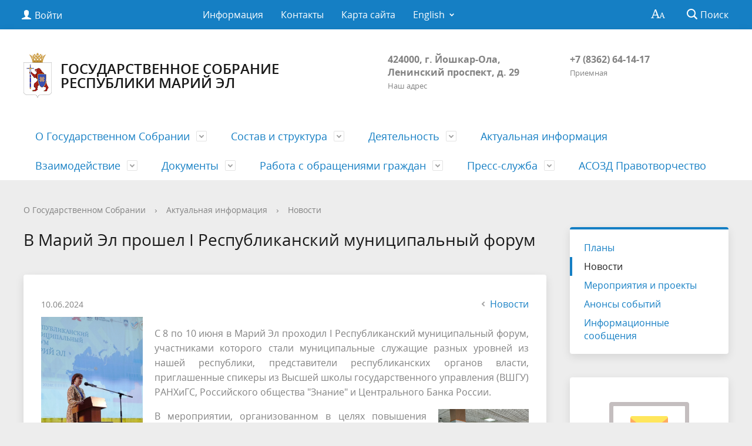

--- FILE ---
content_type: text/html; charset=UTF-8
request_url: https://gsmari.ru/about/info/news/3405/
body_size: 12399
content:
	<!DOCTYPE html>
	<html>
	<head>

<!-- Yandex.Metrika counter -->
<script type="text/javascript" >
   (function(m,e,t,r,i,k,a){m[i]=m[i]||function(){(m[i].a=m[i].a||[]).push(arguments)};
   m[i].l=1*new Date();
   for (var j = 0; j < document.scripts.length; j++) {if (document.scripts[j].src === r) { return; }}
   k=e.createElement(t),a=e.getElementsByTagName(t)[0],k.async=1,k.src=r,a.parentNode.insertBefore(k,a)})
   (window, document, "script", "https://mc.yandex.ru/metrika/tag.js", "ym");

   ym(92509570, "init", {
        clickmap:true,
        trackLinks:true,
        accurateTrackBounce:true,
        webvisor:true
   });
</script>
<noscript><div><img src="https://mc.yandex.ru/watch/92509570" style="position:absolute; left:-9999px;" alt="" /></div></noscript>
<!-- /Yandex.Metrika counter -->

		<meta charset="utf-8">
		<title> В Марий Эл прошел I Республиканский муниципальный форум</title>
		<meta http-equiv="X-UA-Compatible" content="IE=edge">
		<meta name="viewport" content="width=device-width, initial-scale=1">
		<link rel="icon" href="/local/templates/gos_modern_blue_s1/favicon.png">
		<script data-skip-moving="true">
			function loadFont(t, e, n, o) {
				function a() {
					if (!window.FontFace) return !1;
					var t = new FontFace("t", 'url("data:application/font-woff2,") format("woff2")', {}), e = t.load();
					try {
						e.then(null, function () {
						})
					} catch (n) {
					}
					return "loading" === t.status
				}

				var r = navigator.userAgent, s = !window.addEventListener || r.match(/(Android (2|3|4.0|4.1|4.2|4.3))|(Opera (Mini|Mobi))/) && !r.match(/Chrome/);
				if (!s) {
					var i = {};
					try {
						i = localStorage || {}
					} catch (c) {
					}
					var d = "x-font-" + t, l = d + "url", u = d + "css", f = i[l], h = i[u], p = document.createElement("style");
					if (p.rel = "stylesheet", document.head.appendChild(p), !h || f !== e && f !== n) {
						var w = n && a() ? n : e, m = new XMLHttpRequest;
						m.open("GET", w), m.onload = function () {
							m.status >= 200 && m.status < 400 && (i[l] = w, i[u] = m.responseText, o || (p.textContent = m.responseText))
						}, m.send()
					} else p.textContent = h
				}
			}

			loadFont('OpenSans', '/local/templates/gos_modern_blue_s1/opensans.css', '/local/templates/gos_modern_blue_s1/opensans-woff2.css');
		</script>
		<meta http-equiv="Content-Type" content="text/html; charset=UTF-8" />
<link href="/bitrix/cache/css/s1/gos_modern_blue_s1/page_e3ea546312729b62efeebf3797ed8244/page_e3ea546312729b62efeebf3797ed8244_v1.css?176606143814367" type="text/css"  rel="stylesheet" />
<link href="/bitrix/cache/css/s1/gos_modern_blue_s1/template_ed1d51d54528b9e1ba73771a25e7f94c/template_ed1d51d54528b9e1ba73771a25e7f94c_v1.css?1766061431271875" type="text/css"  data-template-style="true" rel="stylesheet" />
<script>if(!window.BX)window.BX={};if(!window.BX.message)window.BX.message=function(mess){if(typeof mess==='object'){for(let i in mess) {BX.message[i]=mess[i];} return true;}};</script>
<script>(window.BX||top.BX).message({"pull_server_enabled":"Y","pull_config_timestamp":1732622781,"pull_guest_mode":"N","pull_guest_user_id":0});(window.BX||top.BX).message({"PULL_OLD_REVISION":"Для продолжения корректной работы с сайтом необходимо перезагрузить страницу."});</script>
<script>(window.BX||top.BX).message({"JS_CORE_LOADING":"Загрузка...","JS_CORE_NO_DATA":"- Нет данных -","JS_CORE_WINDOW_CLOSE":"Закрыть","JS_CORE_WINDOW_EXPAND":"Развернуть","JS_CORE_WINDOW_NARROW":"Свернуть в окно","JS_CORE_WINDOW_SAVE":"Сохранить","JS_CORE_WINDOW_CANCEL":"Отменить","JS_CORE_WINDOW_CONTINUE":"Продолжить","JS_CORE_H":"ч","JS_CORE_M":"м","JS_CORE_S":"с","JSADM_AI_HIDE_EXTRA":"Скрыть лишние","JSADM_AI_ALL_NOTIF":"Показать все","JSADM_AUTH_REQ":"Требуется авторизация!","JS_CORE_WINDOW_AUTH":"Войти","JS_CORE_IMAGE_FULL":"Полный размер"});</script>

<script src="/bitrix/js/main/core/core.min.js?1739951606225181"></script>

<script>BX.Runtime.registerExtension({"name":"main.core","namespace":"BX","loaded":true});</script>
<script>BX.setJSList(["\/bitrix\/js\/main\/core\/core_ajax.js","\/bitrix\/js\/main\/core\/core_promise.js","\/bitrix\/js\/main\/polyfill\/promise\/js\/promise.js","\/bitrix\/js\/main\/loadext\/loadext.js","\/bitrix\/js\/main\/loadext\/extension.js","\/bitrix\/js\/main\/polyfill\/promise\/js\/promise.js","\/bitrix\/js\/main\/polyfill\/find\/js\/find.js","\/bitrix\/js\/main\/polyfill\/includes\/js\/includes.js","\/bitrix\/js\/main\/polyfill\/matches\/js\/matches.js","\/bitrix\/js\/ui\/polyfill\/closest\/js\/closest.js","\/bitrix\/js\/main\/polyfill\/fill\/main.polyfill.fill.js","\/bitrix\/js\/main\/polyfill\/find\/js\/find.js","\/bitrix\/js\/main\/polyfill\/matches\/js\/matches.js","\/bitrix\/js\/main\/polyfill\/core\/dist\/polyfill.bundle.js","\/bitrix\/js\/main\/core\/core.js","\/bitrix\/js\/main\/polyfill\/intersectionobserver\/js\/intersectionobserver.js","\/bitrix\/js\/main\/lazyload\/dist\/lazyload.bundle.js","\/bitrix\/js\/main\/polyfill\/core\/dist\/polyfill.bundle.js","\/bitrix\/js\/main\/parambag\/dist\/parambag.bundle.js"]);
</script>
<script>BX.Runtime.registerExtension({"name":"citrus.swiper_slider","namespace":"window","loaded":true});</script>
<script>(window.BX||top.BX).message({"LANGUAGE_ID":"ru","FORMAT_DATE":"DD.MM.YYYY","FORMAT_DATETIME":"DD.MM.YYYY HH:MI:SS","COOKIE_PREFIX":"BITRIX_SM","SERVER_TZ_OFFSET":"10800","UTF_MODE":"Y","SITE_ID":"s1","SITE_DIR":"\/","USER_ID":"","SERVER_TIME":1769822530,"USER_TZ_OFFSET":0,"USER_TZ_AUTO":"Y","bitrix_sessid":"3f6c580e2490be9694da464b1d083bb9"});</script>


<script src="/bitrix/js/pull/protobuf/protobuf.min.js?163938417776433"></script>
<script src="/bitrix/js/pull/protobuf/model.min.js?163938417714190"></script>
<script src="/bitrix/js/main/core/core_promise.min.js?16393841592490"></script>
<script src="/bitrix/js/rest/client/rest.client.min.js?16393841789240"></script>
<script src="/bitrix/js/pull/client/pull.client.min.js?173995155649664"></script>
<script>BX.setJSList(["\/local\/templates\/gos_modern_blue_s1\/components\/bitrix\/news\/list\/bitrix\/news.detail\/default-with-slider\/script.js","\/local\/js\/citrus\/swiper_slider\/swiper-bundle.min.js","\/local\/templates\/gos_modern_blue_s1\/js\/-jquery.min.js","\/local\/templates\/gos_modern_blue_s1\/js\/js.cookie.min.js","\/local\/templates\/gos_modern_blue_s1\/js\/jquery.shorten.js","\/local\/templates\/gos_modern_blue_s1\/js\/jquery.formstyler.min.js","\/local\/templates\/gos_modern_blue_s1\/js\/jquery.matchHeight-min.js","\/local\/templates\/gos_modern_blue_s1\/js\/jquery.mobileNav.min.js","\/local\/templates\/gos_modern_blue_s1\/js\/jquery.tabsToSelect.min.js","\/local\/templates\/gos_modern_blue_s1\/js\/owl.carousel.min.js","\/local\/templates\/gos_modern_blue_s1\/js\/perfect-scrollbar.jquery.min.js","\/local\/templates\/gos_modern_blue_s1\/js\/responsive-tables.js","\/local\/templates\/gos_modern_blue_s1\/js\/special_version.js","\/local\/templates\/gos_modern_blue_s1\/js\/plugins\/lightgallery\/lightgallery.umd.js","\/local\/templates\/gos_modern_blue_s1\/js\/plugins\/lightgallery\/plugins\/thumbnail\/lg-thumbnail.umd.js","\/local\/templates\/gos_modern_blue_s1\/js\/plugins\/lightgallery\/plugins\/zoom\/lg-zoom.umd.js","\/local\/templates\/gos_modern_blue_s1\/js\/jquery-ui-1.10.3.custom.js","\/local\/templates\/gos_modern_blue_s1\/js\/main.js","\/bitrix\/components\/bitrix\/search.title\/script.js"]);</script>
<script>BX.setCSSList(["\/local\/templates\/gos_modern_blue_s1\/components\/bitrix\/news\/list\/bitrix\/news.detail\/default-with-slider\/style.css","\/local\/js\/citrus\/swiper_slider\/swiper-bundle.min.css","\/local\/templates\/gos_modern_blue_s1\/special_version.css","\/local\/templates\/gos_modern_blue_s1\/js\/plugins\/lightgallery\/css\/lightgallery-bundle.css","\/local\/templates\/gos_modern_blue_s1\/jquery-ui-1.10.3.custom.css","\/local\/templates\/gos_modern_blue_s1\/styles.css","\/local\/templates\/gos_modern_blue_s1\/template_styles.css"]);</script>
<script>
					(function () {
						"use strict";

						var counter = function ()
						{
							var cookie = (function (name) {
								var parts = ("; " + document.cookie).split("; " + name + "=");
								if (parts.length == 2) {
									try {return JSON.parse(decodeURIComponent(parts.pop().split(";").shift()));}
									catch (e) {}
								}
							})("BITRIX_CONVERSION_CONTEXT_s1");

							if (cookie && cookie.EXPIRE >= BX.message("SERVER_TIME"))
								return;

							var request = new XMLHttpRequest();
							request.open("POST", "/bitrix/tools/conversion/ajax_counter.php", true);
							request.setRequestHeader("Content-type", "application/x-www-form-urlencoded");
							request.send(
								"SITE_ID="+encodeURIComponent("s1")+
								"&sessid="+encodeURIComponent(BX.bitrix_sessid())+
								"&HTTP_REFERER="+encodeURIComponent(document.referrer)
							);
						};

						if (window.frameRequestStart === true)
							BX.addCustomEvent("onFrameDataReceived", counter);
						else
							BX.ready(counter);
					})();
				</script>



<script  src="/bitrix/cache/js/s1/gos_modern_blue_s1/template_70a14f5d1802460cdb9ff46d2c3d10fa/template_70a14f5d1802460cdb9ff46d2c3d10fa_v1.js?1766061431445713"></script>
<script  src="/bitrix/cache/js/s1/gos_modern_blue_s1/page_4695e839b188fc5be312310b90eaa655/page_4695e839b188fc5be312310b90eaa655_v1.js?1766061438156672"></script>
<script>var _ba = _ba || []; _ba.push(["aid", "eac9b1bc1d8092c52c2476c7eefca4ca"]); _ba.push(["host", "gsmari.ru"]); (function() {var ba = document.createElement("script"); ba.type = "text/javascript"; ba.async = true;ba.src = (document.location.protocol == "https:" ? "https://" : "http://") + "bitrix.info/ba.js";var s = document.getElementsByTagName("script")[0];s.parentNode.insertBefore(ba, s);})();</script>


	</head>

<body>
	<div class="mb-hide"></div>
<div class="body-wrapper clearfix">
	<div class="special-settings">
		<div class="container special-panel-container">
			<div class="content">
				<div class="aa-block aaFontsize">
					<div class="fl-l">Размер:</div>
					<a class="aaFontsize-small" data-aa-fontsize="small" href="#" title="Уменьшенный размер шрифта">A</a><!--
				 --><a class="aaFontsize-normal a-current" href="#" data-aa-fontsize="normal" title="Нормальный размер шрифта">A</a><!--
				 --><a class="aaFontsize-big" data-aa-fontsize="big" href="#" title="Увеличенный размер шрифта">A</a>
				</div>
				<div class="aa-block aaColor">
					Цвет:
					<a class="aaColor-black a-current" data-aa-color="black" href="#" title="Черным по белому"><span>C</span></a><!--
				 --><a class="aaColor-yellow" data-aa-color="yellow" href="#" title="Желтым по черному"><span>C</span></a><!--
				 --><a class="aaColor-blue" data-aa-color="blue" href="#" title="Синим по голубому"><span>C</span></a>
				</div>

				<div class="aa-block aaImage">
					Изображения
					<span class="aaImage-wrapper">
					<a class="aaImage-on a-current" data-aa-image="on" href="#">Вкл.</a><!--
					 --><a class="aaImage-off" data-aa-image="off" href="#">Выкл.</a>
				</span>
				</div>
				<span class="aa-block"><a href="/?set-aa=normal" data-aa-off><i class="icon icon-special-version"></i> Обычная версия сайта</a></span>
			</div>
		</div> <!-- .container special-panel-container -->
	</div> <!-- .special-settings -->

	<header>

		<div class="container container-top-header">
			<div class="content">
				<div class="col col-mb-5 col-3 col-dt-2 col-ld-3">
					<!--'start_frame_cache_auth-area'-->						<a class="top-header-link" href="/auth/"><i class="icon icon-lk"></i><span class="col-mb-hide col-hide col-dt-hide"> Войти</span></a>
						<!--'end_frame_cache_auth-area'-->				</div>
				<div class="col col-mb-hide col-7 col-dt-8 col-ld-7">
					    <div class="top-header-nav">
        <ul class="top-header-nav-ul">
                                                <li><a href="/feedback/info/">Информация</a></li>
                                                                        <li><a href="/contacts/">Контакты</a></li>
                                                                        <li><a href="/site-map/">Карта сайта</a></li>
                                                                                            <li class="parent">
                        <a tabindex="1" href="/english/">English</a>
                        <ul class="second-level">
                                                                                        <li><a href="/english/index.php">About</a></li>
                                                                        <li><a href="/english/contacts.php">Contacts</a></li>
                                                    </ul></li>
                </ul>
    </div>
				</div>

				<div class="col col-mb-7 col-2 col-dt-2">
					<div class="top-header-right-side">
						<span class="aa-hide" itemprop="Copy"><a class="fl-r top-header-link ta-center" href="/?set-aa=special" data-aa-on><i class="icon icon-special-version"></i></a></span>

						<div class="search-block fl-r">
							<div class="search-button"><i class="icon icon-search"></i> <span class="col-mb-hide col-hide col-dt-hide">Поиск</span></div>
							
<div class="container container-search">
    <div class="content">
        <div class="col col-mb-12" id="searchTitle">
	        <form action="/search/index.php">
                <div class="search-form-block">
                    <i class="icon icon-search-white"></i>
                    <div class="search-close-button"><i class="icon icon-close"></i></div>
                    <div class="ov-h">
                        <input id="title-search-input" class="search-input" type="text" name="q" autocomplete="off">
                    </div>
                </div>
            </form>
            <div class="search-suggestions">
                <a href="#" class="btn btn-cta">Все результаты</a>
            </div>
        </div>
    </div>
</div>

<script>

function JCTitleSearchModern(arParams)
{
	var _this = this;

	this.arParams = {
		'AJAX_PAGE': arParams.AJAX_PAGE,
		'CONTAINER_ID': arParams.CONTAINER_ID,
		'INPUT_ID': arParams.INPUT_ID,
		'MIN_QUERY_LEN': parseInt(arParams.MIN_QUERY_LEN)
	};
	if(arParams.WAIT_IMAGE)
		this.arParams.WAIT_IMAGE = arParams.WAIT_IMAGE;
	if(arParams.MIN_QUERY_LEN <= 0)
		arParams.MIN_QUERY_LEN = 1;

	this.cache = [];
	this.cache_key = null;

	this.startText = '';
	this.currentRow = -1;
	this.RESULT = null;
	this.CONTAINER = null;
	this.INPUT = null;
	this.WAIT = null;

	this.ShowResult = function(result)
	{
		var suggestions = document.getElementsByClassName('search-suggestions');
		suggestions[0].innerHTML = result;
	}

	this.onKeyPress = function(keyCode)
	{
		var tbl = BX.findChild(_this.RESULT, {'tag':'div','class':'search-result'}, true);
		if(!tbl)
			return false;

		var cnt = tbl.rows.length;

		switch (keyCode)
		{
			case 27: // escape key - close search div
				_this.RESULT.style.display = 'none';
				_this.currentRow = -1;
				_this.UnSelectAll();
				return true;

			case 40: // down key - navigate down on search results
				if(_this.RESULT.style.display == 'none')
					_this.RESULT.style.display = 'block';

				var first = -1;
				for(var i = 0; i < cnt; i++)
				{
					if(!BX.findChild(tbl.rows[i], {'class':'title-search-separator'}, true))
					{
						if(first == -1)
							first = i;

						if(_this.currentRow < i)
						{
							_this.currentRow = i;
							break;
						}
						else if(tbl.rows[i].className == 'title-search-selected')
						{
							tbl.rows[i].className = '';
						}
					}
				}

				if(i == cnt && _this.currentRow != i)
					_this.currentRow = first;

				tbl.rows[_this.currentRow].className = 'title-search-selected';
				return true;

			case 38: // up key - navigate up on search results
				if(_this.RESULT.style.display == 'none')
					_this.RESULT.style.display = 'block';

				var last = -1;
				for(var i = cnt-1; i >= 0; i--)
				{
					if(!BX.findChild(tbl.rows[i], {'class':'title-search-separator'}, true))
					{
						if(last == -1)
							last = i;

						if(_this.currentRow > i)
						{
							_this.currentRow = i;
							break;
						}
						else if(tbl.rows[i].className == 'title-search-selected')
						{
							tbl.rows[i].className = '';
						}
					}
				}

				if(i < 0 && _this.currentRow != i)
					_this.currentRow = last;

				tbl.rows[_this.currentRow].className = 'title-search-selected';
				return true;

			case 13: // enter key - choose current search result
				if(_this.RESULT.style.display == 'block')
				{
					for(var i = 0; i < cnt; i++)
					{
						if(_this.currentRow == i)
						{
							if(!BX.findChild(tbl.rows[i], {'class':'title-search-separator'}, true))
							{
								var a = BX.findChild(tbl.rows[i], {'tag':'a'}, true);
								if(a)
								{
									window.location = a.href;
									return true;
								}
							}
						}
					}
				}
				return false;
		}

		return false;
	}

	this.onTimeout = function()
	{
		_this.onChange(function(){
			setTimeout(_this.onTimeout, 500);
		});
	}

	this.onChange = function(callback)
	{
		if(_this.INPUT.value != _this.oldValue && _this.INPUT.value != _this.startText)
		{
			_this.oldValue = _this.INPUT.value;
			if(_this.INPUT.value.length >= _this.arParams.MIN_QUERY_LEN)
			{
				_this.cache_key = _this.arParams.INPUT_ID + '|' + _this.INPUT.value;
				if(_this.cache[_this.cache_key] == null)
				{
					if(_this.WAIT)
					{
						var pos = BX.pos(_this.INPUT);
						var height = (pos.bottom - pos.top)-2;
						_this.WAIT.style.top = (pos.top+1) + 'px';
						_this.WAIT.style.height = height + 'px';
						_this.WAIT.style.width = height + 'px';
						_this.WAIT.style.left = (pos.right - height + 2) + 'px';
						_this.WAIT.style.display = 'block';
					}

					BX.ajax.post(
						_this.arParams.AJAX_PAGE,
						{
							'ajax_call':'y',
							'INPUT_ID':_this.arParams.INPUT_ID,
							'q':_this.INPUT.value,
							'l':_this.arParams.MIN_QUERY_LEN
						},
						function(result)
						{
							_this.cache[_this.cache_key] = result;
							_this.ShowResult(result);
							_this.currentRow = -1;
							_this.EnableMouseEvents();
							if(_this.WAIT)
								_this.WAIT.style.display = 'none';
							if (!!callback)
								callback();
						}
					);
					return;
				}
				else
				{
					_this.ShowResult(_this.cache[_this.cache_key]);
					_this.currentRow = -1;
					_this.EnableMouseEvents();
				}
			}
			else
			{
				_this.RESULT.style.display = 'none';
				_this.currentRow = -1;
				_this.UnSelectAll();
			}
		}
		if (!!callback)
			callback();
	}

	this.UnSelectAll = function()
	{
		var tbl = BX.findChild(_this.RESULT, {'tag':'div','class':'search-result'}, true);
		if(tbl)
		{
			var cnt = tbl.rows.length;
			for(var i = 0; i < cnt; i++)
				tbl.rows[i].className = '';
		}
	}

	this.EnableMouseEvents = function()
	{
		var tbl = BX.findChild(_this.RESULT, {'tag':'div','class':'search-result'}, true);
		if(tbl)
		{
			var cnt = tbl.rows.length;
			for(var i = 0; i < cnt; i++)
				if(!BX.findChild(tbl.rows[i], {'class':'title-search-separator'}, true))
				{
					tbl.rows[i].id = 'row_' + i;
					tbl.rows[i].onmouseover = function (e) {
						if(_this.currentRow != this.id.substr(4))
						{
							_this.UnSelectAll();
							this.className = 'title-search-selected';
							_this.currentRow = this.id.substr(4);
						}
					};
					tbl.rows[i].onmouseout = function (e) {
						this.className = '';
						_this.currentRow = -1;
					};
				}
		}
	}

	this.onFocusLost = function(hide)
	{
		setTimeout(function(){_this.RESULT.style.display = 'none';}, 250);
	}

	this.onFocusGain = function()
	{
		if(_this.RESULT.innerHTML.length)
			_this.ShowResult();
	}

	this.onKeyDown = function(e)
	{
		if(!e)
			e = window.event;

		if (_this.RESULT.style.display == 'block')
		{
			if(_this.onKeyPress(e.keyCode))
				return BX.PreventDefault(e);
		}
	}

	this.Init = function()
	{
		this.CONTAINER = document.getElementById(this.arParams.CONTAINER_ID);
		this.RESULT = document.body.appendChild(document.createElement("DIV"));
		this.RESULT.className = 'search-suggestions';
		this.INPUT = document.getElementById(this.arParams.INPUT_ID);
		this.startText = this.oldValue = this.INPUT.value;
		BX.bind(this.INPUT, 'focus', function() {_this.onFocusGain()});
		BX.bind(this.INPUT, 'blur', function() {_this.onFocusLost()});

		if(BX.browser.IsSafari() || BX.browser.IsIE())
			this.INPUT.onkeydown = this.onKeyDown;
		else
			this.INPUT.onkeypress = this.onKeyDown;

		if(this.arParams.WAIT_IMAGE)
		{
			this.WAIT = document.body.appendChild(document.createElement("DIV"));
			this.WAIT.style.backgroundImage = "url('" + this.arParams.WAIT_IMAGE + "')";
			if(!BX.browser.IsIE())
				this.WAIT.style.backgroundRepeat = 'none';
			this.WAIT.style.display = 'none';
			this.WAIT.style.position = 'absolute';
			this.WAIT.style.zIndex = '1100';
		}

		BX.bind(this.INPUT, 'bxchange', function() {_this.onChange()});
	}

	BX.ready(function (){_this.Init(arParams)});
}

	BX.ready(function(){
		new JCTitleSearchModern({
			'AJAX_PAGE' : '/about/info/news/3405/',
			'CONTAINER_ID': 'searchTitle',
			'INPUT_ID': 'title-search-input',
			'MIN_QUERY_LEN': 2
		});
	});
</script>
						</div>
					</div>
				</div> <!-- .col col-mb-7 col-2 col-dt-2 -->
			</div> <!-- .content -->
		</div> <!-- .container container-top-header -->

		<div class="container container-white pt30">
			<div class="content">
				<div class="col col-mb-12 col-dt-6 col-margin-bottom">
					<a href="/" class="logo">
						<img src="/upload/coats/user/герб - корректированный.png"/>
						Государственное Собрание Республики Марий&nbsp;Эл					</a>
				</div> <!-- .col col-mb-12 col-dt-6 col-margin-bottom -->
				<div class="col col-mb-12 col-6 col-dt-3 mt10 col-margin-bottom">
					<b>424000, г. Йошкар-Ола, Ленинский проспект, д.&nbsp;29</b><br><small class="text-light">Наш адрес</small>
				</div> <!-- .col col-mb-12 col-6 col-dt-3 mt10 col-margin-bottom -->
				<div class="col col-mb-12 col-6 col-dt-3 mt10 col-margin-bottom">
					<b>+7 (8362) 64-14-17</b><br><small class="text-light">Приемная</small>
				</div> <!-- .col col-mb-12 col-6 col-dt-3 mt10 col-margin-bottom -->
			</div> <!-- .content -->
		</div> <!-- .container container-white pt10 -->

		<div class="container container-top-navigation">
			<div class="content">
				<div class="col col-mb-hide col-12">
					<div class="top-nav-block">
						    <ul>
                                                <li class="parent">
                    <a tabindex="1" href="/about/">О Государственном Cобрании</a>
                    <div class="second-level container">
                        <div class="content">
                            <div class="col col-mb-12">
                                <div class="content">
                                    <ul class="clearfix">
                                                            <li><a href="/about/powers/">Полномочия</a></li>
                                                <li><a href="/about/nagrady/">Награды</a></li>
                                                <li><a href="/about/attributes/">Атрибуты</a></li>
                                                <li><a href="/about/symbols/">Государственные символы</a></li>
                                                <li><a href="/about/historical-references/index.php">Исторические справки</a></li>
                                                <li><a href="/about/representative/">Представители в Совете Федерации</a></li>
                                                <li><a href="/about/excursions/">Экскурсии</a></li>
                                                <li><a href="/about/location/">Наши координаты</a></li>
                                                <li><a href="https://old.gsmari.ru/">Старая версия сайта</a></li>
                                        </ul></div></div></div></div></li>
                                            <li class="parent">
                    <a tabindex="1" href="/structure/">Состав и структура</a>
                    <div class="second-level container">
                        <div class="content">
                            <div class="col col-mb-12">
                                <div class="content">
                                    <ul class="clearfix">
                                                            <li><a href="/structure/chairman/index.php">Председатель</a></li>
                                                <li><a href="/structure/leaders/index.php">Заместители Председателя</a></li>
                                                <li><a href="/structure/the-eighth-convocation-deputies/index.php">Депутаты</a></li>
                                                <li><a href="/structure/professional-deputies/">Депутаты, работающие на постоянной основе</a></li>
                                                <li><a href="/structure/presidium/">Президиум</a></li>
                                                <li><a href="/structure/committees/index.php">Комитеты</a></li>
                                                <li><a href="/structure/commissions/index.php">Комиссии</a></li>
                                                <li><a href="/structure/fractions/index.php">Фракции</a></li>
                                                <li><a href="/structure/state-assembly-staff/index.php">Аппарат</a></li>
                                                <li><a href="/structure/youth-parliament/index.php">Молодежный парламент</a></li>
                                                <li><a href="/structure/trade-union/">Профсоюз</a></li>
                                                <li><a href="/structure/eko-sovet/">Экспертно-консультативный общественный совет</a></li>
                                        </ul></div></div></div></div></li>
                                            <li class="parent">
                    <a tabindex="1" href="/activity/">Деятельность</a>
                    <div class="second-level container">
                        <div class="content">
                            <div class="col col-mb-12">
                                <div class="content">
                                    <ul class="clearfix">
                                                            <li><a href="/activity/plans/index.php">Планы</a></li>
                                                <li><a href="/activity/sessions/index.php">Сессии</a></li>
                                                <li><a href="/activity/deputy-days/index.php">Дни депутата</a></li>
                                                <li><a href="/activity/presidium-meetings/index.php">Заседания Президиума</a></li>
                                                <li><a href="/activity/parliamentary-hearings/">Парламентские слушания</a></li>
                                                <li><a href="/activity/public-hearings/index.php">Публичные слушания</a></li>
                                                <li><a href="/activity/government-hour/">Правительственный час</a></li>
                                                <li><a href="/activity/control-activity/index.php">Контрольная деятельность</a></li>
                                                <li><a href="/activity/staffing/index.php">Кадровое обеспечение</a></li>
                                                <li><a href="/activity/anti-corruption/index.php">Противодействие коррупции</a></li>
                                                <li><a href="/activity/book-publishing/">Книгоиздание</a></li>
                                                <li><a href="/activity/results/index.php">Итоги деятельности</a></li>
                                        </ul></div></div></div></div></li>
                            <li><a href="/about/info/projects/">Актуальная информация</a></li>
                                                                <li class="parent">
                    <a tabindex="1" href="/interaction/">Взаимодействие</a>
                    <div class="second-level container">
                        <div class="content">
                            <div class="col col-mb-12">
                                <div class="content">
                                    <ul class="clearfix">
                                                            <li><a href="/interaction/with-the-federal-assembly/index.php">с Федеральным Собранием Российской Федерации</a></li>
                                                <li><a href="/interaction/width-the-pfo/index.php">с субъектами РФ Приволжского федерального округа</a></li>
                                                <li><a href="/interaction/with-subjects-rf/">с субъектами Российской Федерации</a></li>
                                                <li><a href="/interaction/ministry-of-justice/index.php">с Управлением Министерства юстиции РФ по РМЭ</a></li>
                                                <li><a href="/interaction/interior-ministry/index.php">с Министерством внутренних дел по РМЭ</a></li>
                                                <li><a href="/interaction/investigative-office/index.php">со следственным управлением СК РФ по РМЭ</a></li>
                                                <li><a href="/interaction/prosecutor-office/index.php">с прокуратурой РМЭ</a></li>
                                                <li><a href="/interaction/human-rights/index.php">с Уполномоченным по правам человека в РМЭ</a></li>
                                                <li><a href="/interaction/public-chamber/index.php">с Общественной палатой РМЭ</a></li>
                                                <li><a href="/interaction/consumer-protection/index.php">с Управлением Роспотребнадзора по РМЭ</a></li>
                                                <li><a href="/interaction/municipalities-representative-bodies/index.php">с представительными органами муниципальных образований Республики Марий Эл</a></li>
                                                <li><a href="/interaction/municipalities-council/index.php">с Ассоциацией &quot;Совет муниципальных образований Республики Марий Эл&quot;</a></li>
                                                <li><a href="/interaction/trade-union-organizations-association/index.php">с Союзом &quot;Объединение организаций профсоюзов Республики Марий Эл&quot;</a></li>
                                                <li><a href="/interaction/with-pgtu-volgatekh/">с ПГТУ (Волгатех)</a></li>
                                                <li><a href="/interaction/with-margu/">с МарГУ</a></li>
                                                <li><a href="/interaction/with-filial-gosfonda/">с филиалом Госфонда поддержки участников СВО &quot;Защитники Отечества&quot;</a></li>
                                        </ul></div></div></div></div></li>
                                            <li class="parent">
                    <a tabindex="1" href="/regulatory/">Документы</a>
                    <div class="second-level container">
                        <div class="content">
                            <div class="col col-mb-12">
                                <div class="content">
                                    <ul class="clearfix">
                                                            <li><a href="/regulatory/review-chronology/">Хронология  рассмотрения ПНПА</a></li>
                                                <li><a href="/regulatory/adopted-laws/">Перечень  принятых законов</a></li>
                                                <li><a href="/regulatory/resolutions/">Постановления</a></li>
                                                <li><a href="/regulatory/presidium-decisions/">Решения Президиума</a></li>
                                                <li><a href="/regulatory/public-examination/">Общественная экспертиза</a></li>
                                                <li><a href="/regulatory/information-security/">Информационная безопасность</a></li>
                                        </ul></div></div></div></div></li>
                                            <li class="parent">
                    <a tabindex="1" href="/feedback/">Работа с обращениями граждан</a>
                    <div class="second-level container">
                        <div class="content">
                            <div class="col col-mb-12">
                                <div class="content">
                                    <ul class="clearfix">
                                                            <li><a href="/feedback/general/">Общие положения</a></li>
                                                <li><a href="/feedback/new/">Виртуальная приемная</a></li>
                                                <li><a href="/feedback/deputies-reception-schedule/">График приема депутатами</a></li>
                                                <li><a href="/feedback/results/">Итоги работы</a></li>
                                        </ul></div></div></div></div></li>
                                            <li class="parent">
                    <a tabindex="1" href="/press/">Пресс-служба</a>
                    <div class="second-level container">
                        <div class="content">
                            <div class="col col-mb-12">
                                <div class="content">
                                    <ul class="clearfix">
                                                            <li><a href="/press/news/">Новости</a></li>
                                                <li><a href="/press/news-archive/">Архив новостей</a></li>
                                                <li><a href="https://rutube.ru/channel/23764462/">Прямая трансляция</a></li>
                                                <li><a href="/press/media-interaction/">Взаимодействие со СМИ</a></li>
                                                <li><a href="/press/media-accreditation/">Аккредитация СМИ</a></li>
                                                <li><a href="/press/konkurs-smi/">Конкурс СМИ</a></li>
                                        </ul></div></div></div></div></li>
                            <li><a href="https://asozd.gsmari.ru/pravotvorchestvo/">АСОЗД Правотворчество</a></li>
                            </ul>
					</div> <!-- .top-nav-block -->
				</div> <!-- .col col-mb-hide col-12 -->
			</div>
		</div> <!-- .container container-top-navigation -->
	</header>


	<div class="container container-main col-margin-top">
	<div class="content ">
	<div class="col col-mb-12 col-9 col-margin-bottom gallery">
	<div class="content ">
		
		<div class="col col-12"><div class="breadcrumb"><ul><li><a href="/about/" title="О Государственном Cобрании">О Государственном Cобрании</a></li><li><span class="crumb_marker">&rsaquo;</span></li><li><a href="/about/info/" title="Актуальная информация">Актуальная информация</a></li><li><span class="crumb_marker">&rsaquo;</span></li><li><a href="/about/info/news/" title="Новости">Новости</a></li></ul></div></div>		
							<div class="col col-mb-12 col-margin-bottom">
				<h1> В Марий Эл прошел I Республиканский муниципальный форум</h1>
			</div> <!-- .col col-mb-12 col-margin-bottom -->
			</div> <!-- .content -->
<div class="white-box padding-box "><div class="news-detail">
    <div class="news-item">
        <div class="clearfix">
            <div class="news-item-date fl-l mt10">10.06.2024</div>            <div class="fl-r"><a href="/about/info/news/" class="btn btn-link"><i class="icon icon-arrow-left"></i>Новости</a></div>
        </div>
                <div class="news-item-text clearfix">
                            <div class="news-item-image">
                    <img src="/upload/medialibrary/8eb/46xi8kwo2sahrthrpa4qvy54tuufwp8f.jpg"
                         width="768"
                         height="1024"
                         alt=" В Марий Эл прошел I Республиканский муниципальный форум"
                         title=" В Марий Эл прошел I Республиканский муниципальный форум"
                         align="left">
                </div>
                        
                            <p><p align="justify">
	 С 8 по 10 июня в Марий Эл проходил I&nbsp;Республиканский муниципальный форум, участниками которого стали муниципальные служащие разных уровней из нашей республики, представители республиканских органов власти, приглашенные спикеры из&nbsp;Высшей школы государственного управления (ВШГУ) РАНХиГС, Российского общества "Знание" и Центрального Банка России.
</p>
 <img width="154" alt="photo_11-14.jpg" src="/upload/medialibrary/7c3/wx0rlflbznt50x06ydohtmhl2sw4x6ly.jpg" height="205" title="photo_11-14.jpg" align="right">
<p align="justify">
	 В мероприятии, организованном в целях повышения эффективности работы органов местного самоуправления, парламент республики представляла Заместитель Председателя Государственного Собрания, председатель Комитета по социальному развитию, представитель закоргана в Совете муниципальных образований Республики Марий Эл Наталья Козлова.
</p>
<p align="justify">
	 Наталья Николаевна, которая, напомним, имеет богатый опыт муниципальной службы, положительно оценила инициативу проведения такого форума, где муниципалы могут обменяться опытом в решении проблем, зачастую схожих для наших районов и городов, получить новые знания для профессионального и личностного роста.
</p>
<p align="justify">
 <img width="154" alt="photo_33-38.jpg" src="/upload/medialibrary/fb6/o6c6jtaw8pd6f6oi681fqs9txk3easxl.jpg" height="205" title="photo_33-38.jpg" align="right">Здесь были организованы круглые столы, лекции, мероприятия познавательной направленности, проектно-аналитические сессии, а&nbsp;также мастерская муниципальных практик, в рамках которой обсуждались лучшие проекты, реализованные в&nbsp;муниципалитетах страны, актуальные вопросы взаимодействия органов местного самоуправления и населения.
</p>
<p align="justify">
 <img width="205" alt="photo_45-09 (2).jpg" src="/upload/medialibrary/86d/9gqjpi0ts5708lpextlyv9l5gw7bcid2.jpg" height="154" title="photo_45-09 (2).jpg" align="left">Участники форума имели возможность расширить свои знания о&nbsp;цифровизации и искусственном интеллекте, получили дельные советы о<sub> </sub>том, как справляться с многозадачностью, как управлять конфликтами и&nbsp;предотвращать конфликтные ситуации. В командах они смогли разработать и&nbsp;защитить проекты, в частности, касавшиеся вовлечения молодежи в&nbsp;жизнь муниципального образования, деятельности ТОСов, повышения престижа муниципальной службы и др.
</p>
<p align="justify">
 <img width="154" alt="photo_09-44.jpg" src="/upload/medialibrary/11d/4y75pzx3pa4jtlei6tgkkjukdeesk4kg.jpg" height="205" title="photo_09-44.jpg" align="left">Организаторы мероприятия намерены сделать форум ежегодным и&nbsp;надеются, что он станет эффективной образовательной площадкой для&nbsp;муниципального сообщества республики.
</p>
<p align="justify">
 <br>
</p></p>
            
            
                                </div>
    </div>
</div></div></div> <!-- .col col-mb-12 col-9 col-margin-bottom -->
<div class="col col-mb-12 col-3 col-margin-bottom">
		
	    <div class="white-box col-margin primary-border-box clearfix">
        <div class="sidebar-nav">
            <ul>
                                                                                <li><a href="/activity/plans/">
                                                                Планы                                            </a></li>
                                                                                                                        <li class="current"><a href="/about/info/news/">
                                                                Новости                                            </a></li>
                                                                                                                        <li><a href="/about/info/projects/">
                                                                Мероприятия и проекты                                            </a></li>
                                                                                                                        <li><a href="/about/info/anounces/">
                                                                Анонсы событий                                            </a></li>
                                                                                                                        <li><a href="/about/info/messages/">
                                                                Информационные сообщения                                            </a></li>
                                                                                    </ul>
        </div>
    </div>

	<div class="col-margin left-image-b-block">
		<!--'start_frame_cache_y0XwfU'--><!--'end_frame_cache_y0XwfU'-->	</div>
	<!--'start_frame_cache_2DJmFo'-->    <a href="/feedback/new/" class="col-margin white-box padding-box ta-center d-b">
        <img src="/upload/rk/3d8/2phz1odz0f787a0yyjbgzt04frryi02u.png" alt="Виртуальная приемная">
        <b class="d-b text-primary">Виртуальная приемная</b>
    </a>
    <!--'end_frame_cache_2DJmFo'-->	</div> <!-- .col col-mb-12 col-3 col-margin-bottom -->
</div> <!-- .content -->
</div> <!-- .container container-main col-margin-top -->

</div> <!-- .body-wrapper clearfix -->

<div class="footer-wrapper">
	<footer class="container container-footer">
		
		
    <div class="content footer-menu-content">
                                                                    <div class="col col-mb-12 col-4">
                        <ul>
                            <li class="col-margin-bottom">
                                <a href="/about/" class="h4">О Государственном Cобрании</a>
                                    <ul>
                                                                                                            <li><a href="/about/powers/">Полномочия</a></li>
                                                                                                            <li><a href="/about/nagrady/">Награды</a></li>
                                                                                                            <li><a href="/about/attributes/">Атрибуты</a></li>
                                                                                                            <li><a href="/about/symbols/">Государственные символы</a></li>
                                                                                                            <li><a href="/about/historical-references/index.php">Исторические справки</a></li>
                                                                                                            <li><a href="/about/representative/">Представители в Совете Федерации</a></li>
                                                                                                            <li><a href="/about/excursions/">Экскурсии</a></li>
                                                                                                            <li><a href="/about/location/">Наши координаты</a></li>
                                                                                                            <li><a href="https://old.gsmari.ru/">Старая версия сайта</a></li>
                                                                            </ul></li></ul></div>
                                                            <div class="col col-mb-12 col-4">
                        <ul>
                            <li class="col-margin-bottom">
                                <a href="/structure/" class="h4">Состав и структура</a>
                                    <ul>
                                                                                                            <li><a href="/structure/chairman/index.php">Председатель</a></li>
                                                                                                            <li><a href="/structure/leaders/index.php">Заместители Председателя</a></li>
                                                                                                            <li><a href="/structure/the-eighth-convocation-deputies/index.php">Депутаты</a></li>
                                                                                                            <li><a href="/structure/professional-deputies/">Депутаты, работающие на постоянной основе</a></li>
                                                                                                            <li><a href="/structure/presidium/">Президиум</a></li>
                                                                                                            <li><a href="/structure/committees/index.php">Комитеты</a></li>
                                                                                                            <li><a href="/structure/commissions/index.php">Комиссии</a></li>
                                                                                                            <li><a href="/structure/fractions/index.php">Фракции</a></li>
                                                                                                            <li><a href="/structure/state-assembly-staff/index.php">Аппарат</a></li>
                                                                                                            <li><a href="/structure/youth-parliament/index.php">Молодежный парламент</a></li>
                                                                                                            <li><a href="/structure/trade-union/">Профсоюз</a></li>
                                                                                                            <li><a href="/structure/eko-sovet/">Экспертно-консультативный общественный совет</a></li>
                                                                            </ul></li></ul></div>
                                                            <div class="col col-mb-12 col-4">
                        <ul>
                            <li class="col-margin-bottom">
                                <a href="/activity/" class="h4">Деятельность</a>
                                    <ul>
                                                                                                            <li><a href="/activity/plans/index.php">Планы</a></li>
                                                                                                            <li><a href="/activity/sessions/index.php">Сессии</a></li>
                                                                                                            <li><a href="/activity/deputy-days/index.php">Дни депутата</a></li>
                                                                                                            <li><a href="/activity/presidium-meetings/index.php">Заседания Президиума</a></li>
                                                                                                            <li><a href="/activity/parliamentary-hearings/">Парламентские слушания</a></li>
                                                                                                            <li><a href="/activity/public-hearings/index.php">Публичные слушания</a></li>
                                                                                                            <li><a href="/activity/government-hour/">Правительственный час</a></li>
                                                                                                            <li><a href="/activity/control-activity/index.php">Контрольная деятельность</a></li>
                                                                                                            <li><a href="/activity/staffing/index.php">Кадровое обеспечение</a></li>
                                                                                                            <li><a href="/activity/anti-corruption/index.php">Противодействие коррупции</a></li>
                                                                                                            <li><a href="/activity/book-publishing/">Книгоиздание</a></li>
                                                                                                            <li><a href="/activity/results/index.php">Итоги деятельности</a></li>
                                                                            </ul></li></ul></div>
                                                                                                                                    <div class="col col-mb-12 col-4">
                        <ul>
                            <li class="col-margin-bottom">
                                <a href="/interaction/" class="h4">Взаимодействие</a>
                                    <ul>
                                                                                                            <li><a href="/interaction/with-the-federal-assembly/index.php">с Федеральным Собранием Российской Федерации</a></li>
                                                                                                            <li><a href="/interaction/width-the-pfo/index.php">с субъектами РФ Приволжского федерального округа</a></li>
                                                                                                            <li><a href="/interaction/with-subjects-rf/">с субъектами Российской Федерации</a></li>
                                                                                                            <li><a href="/interaction/ministry-of-justice/index.php">с Управлением Министерства юстиции РФ по РМЭ</a></li>
                                                                                                            <li><a href="/interaction/interior-ministry/index.php">с Министерством внутренних дел по РМЭ</a></li>
                                                                                                            <li><a href="/interaction/investigative-office/index.php">со следственным управлением СК РФ по РМЭ</a></li>
                                                                                                            <li><a href="/interaction/prosecutor-office/index.php">с прокуратурой РМЭ</a></li>
                                                                                                            <li><a href="/interaction/human-rights/index.php">с Уполномоченным по правам человека в РМЭ</a></li>
                                                                                                            <li><a href="/interaction/public-chamber/index.php">с Общественной палатой РМЭ</a></li>
                                                                                                            <li><a href="/interaction/consumer-protection/index.php">с Управлением Роспотребнадзора по РМЭ</a></li>
                                                                                                            <li><a href="/interaction/municipalities-representative-bodies/index.php">с представительными органами муниципальных образований Республики Марий Эл</a></li>
                                                                                                            <li><a href="/interaction/municipalities-council/index.php">с Ассоциацией &quot;Совет муниципальных образований Республики Марий Эл&quot;</a></li>
                                                                                                            <li><a href="/interaction/trade-union-organizations-association/index.php">с Союзом &quot;Объединение организаций профсоюзов Республики Марий Эл&quot;</a></li>
                                                                                                            <li><a href="/interaction/with-pgtu-volgatekh/">с ПГТУ (Волгатех)</a></li>
                                                                                                            <li><a href="/interaction/with-margu/">с МарГУ</a></li>
                                                                                                            <li><a href="/interaction/with-filial-gosfonda/">с филиалом Госфонда поддержки участников СВО &quot;Защитники Отечества&quot;</a></li>
                                                                            </ul></li></ul></div>
                                                            <div class="col col-mb-12 col-4">
                        <ul>
                            <li class="col-margin-bottom">
                                <a href="/regulatory/" class="h4">Документы</a>
                                    <ul>
                                                                                                            <li><a href="/regulatory/review-chronology/">Хронология  рассмотрения ПНПА</a></li>
                                                                                                            <li><a href="/regulatory/adopted-laws/">Перечень  принятых законов</a></li>
                                                                                                            <li><a href="/regulatory/resolutions/">Постановления</a></li>
                                                                                                            <li><a href="/regulatory/presidium-decisions/">Решения Президиума</a></li>
                                                                                                            <li><a href="/regulatory/public-examination/">Общественная экспертиза</a></li>
                                                                                                            <li><a href="/regulatory/information-security/">Информационная безопасность</a></li>
                                                                            </ul></li></ul></div>
                                                            <div class="col col-mb-12 col-4">
                        <ul>
                            <li class="col-margin-bottom">
                                <a href="/feedback/" class="h4">Работа с обращениями граждан</a>
                                    <ul>
                                                                                                            <li><a href="/feedback/general/">Общие положения</a></li>
                                                                                                            <li><a href="/feedback/new/">Виртуальная приемная</a></li>
                                                                                                            <li><a href="/feedback/deputies-reception-schedule/">График приема депутатами</a></li>
                                                                                                            <li><a href="/feedback/results/">Итоги работы</a></li>
                                                                            </ul></li></ul></div>
                                                            <div class="col col-mb-12 col-4">
                        <ul>
                            <li class="col-margin-bottom">
                                <a href="/press/" class="h4">Пресс-служба</a>
                                    <ul>
                                                                                                            <li><a href="/press/news/">Новости</a></li>
                                                                                                            <li><a href="/press/news-archive/">Архив новостей</a></li>
                                                                                                            <li><a href="https://rutube.ru/channel/23764462/">Прямая трансляция</a></li>
                                                                                                            <li><a href="/press/media-interaction/">Взаимодействие со СМИ</a></li>
                                                                                                            <li><a href="/press/media-accreditation/">Аккредитация СМИ</a></li>
                                                                                                            <li><a href="/press/konkurs-smi/">Конкурс СМИ</a></li>
                                                                            </ul></li></ul></div>
                                                                                    </div>

		<div class="content">
			<div class="col col-mb-12 col-4">
				&copy;
				Государственное Собрание Республики Марий Эл<br>
				<a href="/contacts/">Контакты</a>
			</div> <!-- .col col-mb-12 col-4 -->

			<div class="col col-mb-12 col-4">
				424000, г. Йошкар-Ола, Ленинский проспект, д.&nbsp;29<br>
+7 (8362) 64-14-17			</div> <!-- .col col-mb-12 col-4 -->

			<div class="col col-mb-12 col-4">
				
    <div class="social-networks">
                    <a href="https://vk.com/public191480056" title="ВКонтакте" class="social-network"><i class="icon icon-social-vk"></i></a>
                    <a href="https://rutube.ru/channel/23764462/" title="RUTUBE" class="social-network"><i class="icon icon-social-youtube"></i></a>
                    <a href="https://t.me/gsmari" title="Telegram" class="social-network"><i class="icon icon-social-telegram"></i></a>
            </div>
				<div id="bx-composite-banner"></div>
			</div> <!-- .col col-mb-12 col-4 -->
		</div>
	</footer>
</div> <!-- .footer-wrapper -->

<!--'start_frame_cache_auth-area-bottom'--><div class="mobile-nav-wrapper">
	<div class="mobile-nav">
		<div class="content p20 pb0">
							<div class="col col-mb-8 pl0">
					<a class="btn btn-square btn-dark btn-block" href="/auth/"><i class="icon icon-lk"></i> Авторизация</a>
				</div>
					</div>
	</div>
</div>
<!--'end_frame_cache_auth-area-bottom'-->
</body>
</html>

--- FILE ---
content_type: text/css
request_url: https://gsmari.ru/bitrix/cache/css/s1/gos_modern_blue_s1/template_ed1d51d54528b9e1ba73771a25e7f94c/template_ed1d51d54528b9e1ba73771a25e7f94c_v1.css?1766061431271875
body_size: 39388
content:


/* Start:/local/templates/gos_modern_blue_s1/special_version.css?164631951480151*/
/* ==========================================================================
   РћР±С‰РёРµ СЃС‚РёР»Рё РґР»СЏ РІСЃРµС… РІР°СЂРёР°РЅС‚РѕРІ СЃРїРµС†РІРµСЂСЃРёРё СЃР°Р№С‚Р° */
/* ========================================================================== */
.special-aaVersion-on {
  /* ==========================================================================
		   РћС‚РєР»СЋС‡РµРЅРёРµ РєР°СЂС‚РёРЅРѕРє */
  /* ========================================================================== */
}
.special-aaVersion-on a {
  text-decoration: underline;
}
.special-aaVersion-on a:hover,
.special-aaVersion-on a:active {
  text-decoration: none;
}
.special-aaVersion-on .news-item:before,
.special-aaVersion-on .news-item:after {
  content: " ";
  display: table;
}
.special-aaVersion-on .news-item:after {
  clear: both;
}
.special-aaVersion-on .container-white,
.special-aaVersion-on .container-top-navigation,
.special-aaVersion-on .primary-box,
.special-aaVersion-on .secondary-box,
.special-aaVersion-on .white-box,
.special-aaVersion-on .container-footer,
.special-aaVersion-on .program-item-box > ul > li,
.special-aaVersion-on .container-big-primary,
.special-aaVersion-on .tts-tabs,
.special-aaVersion-on .td-gray {
  background: inherit;
}
.special-aaVersion-on .primary-box,
.special-aaVersion-on .primary-border-box,
.special-aaVersion-on .secondary-box {
  border: 0;
}
.special-aaVersion-on .program-item .secondary-box {
  border: 0;
}
.special-aaVersion-on .table-noborder th:first-child,
.special-aaVersion-on .table-noborder td:first-child {
  padding-left: 10px;
}
.special-aaVersion-on .gos-accreditation-text:after,
.special-aaVersion-on .arrow-list li,
.special-aaVersion-on .external-links-list li {
  background-image: none !important;
}
.special-aaVersion-on ul.arrow-list li,
.special-aaVersion-on ul.external-links-list li {
  padding-left: 0;
}
.special-aaVersion-on .slider-item .col {
  width: 100% !important;
}
.special-aaVersion-on .big-slider {
  border-bottom: solid 2px;
}
.special-aaVersion-on .owl-next,
.special-aaVersion-on .owl-prev {
  text-indent: 0;
  width: 30px;
  height: 30px;
  line-height: 30px;
  vertical-align: middle;
  background: none;
  position: relative;
  margin: 0;
  text-decoration: underline;
}
.special-aaVersion-on .owl-next:hover,
.special-aaVersion-on .owl-prev:hover {
  text-decoration: none;
}
.special-aaVersion-on .owl-next:after,
.special-aaVersion-on .owl-prev:after {
  position: absolute;
  content: ' ';
  top: 4px;
  height: 30px;
  width: 15px;
  background-position: -120px 0;
}
.special-aaVersion-on .owl-next {
  text-align: right;
}
.special-aaVersion-on .owl-next:after {
  background-position: -135px 0;
  right: 0;
}
.special-aaVersion-on .owl-prev {
  padding-left: 45px;
}
.special-aaVersion-on .owl-prev:after {
  left: 0;
}
.special-aaVersion-on .social-network {
  line-height: 40px;
  position: relative;
  display: block;
  float: left;
  width: auto;
  margin-right: 15px;
  vertical-align: middle;
}
.special-aaVersion-on .social-network:after {
  content: attr(title);
  top: 7px;
  position: relative;
}
.special-aaVersion-on .social-network .icon {
  width: 40px;
  height: 40px;
  margin-right: 10px;
}
.special-aaVersion-on .icon-social-vk {
  background-position: -120px -40px;
}
.special-aaVersion-on .icon-social-tw {
  background-position: -120px -80px;
}
.special-aaVersion-on .icon-social-fb {
  background-position: -120px -120px;
}
.special-aaVersion-on .icon-social-inst {
  background-position: -120px -160px;
}
.special-aaVersion-on .icon-social-in {
  background-position: -120px -200px;
}
.special-aaVersion-on .icon-social-gplus {
  background-position: -120px -240px;
}
.special-aaVersion-on .container-m50 {
  margin: 0;
}
.special-aaVersion-on .news-item-date {
  font-style: italic;
}
.special-aaVersion-on .news-item-header {
  font-size: 110%;
  line-height: 1.5;
}
.special-aaVersion-on .news-item-header + p {
  display: none;
}
.special-aaVersion-on .news-item-date,
.special-aaVersion-on h3,
.special-aaVersion-on .h3,
.special-aaVersion-on h4,
.special-aaVersion-on .h4,
.special-aaVersion-on ul.arrow-list li,
.special-aaVersion-on ul.external-links-list li {
  font-size: 100%;
}
.special-aaVersion-on .news-item-main .news-item-header {
  font-size: 110%;
}
.special-aaVersion-on .news-item-main .news-item-header + p {
  display: block;
}
.special-aaVersion-on .news-item {
  border-bottom: 0;
}
.special-aaVersion-on .mobile-nav-wrapper {
  top: 0;
  padding-top: 50px;
}
.special-aaVersion-on .tts-tabs {
  border: solid 1px;
  box-shadow: none;
}
.special-aaVersion-on .tts-tabs-switcher {
  border: 0;
  background-image: none;
  margin: 0;
}
.special-aaVersion-on .top-nav-block li.parent > a:after {
  background-position: 0 0;
}
.special-aaVersion-on.special-aaImage-off img {
  display: none !important;
}
.special-aaVersion-on.special-aaImage-off .slider-item {
  background-image: none !important;
}
.special-aaVersion-on .container-top-header > .content {
  position: relative;
}
/* ==========================================================================
	   РџР°РЅРµР»СЊ */
/* ========================================================================== */
.special-settings {
  padding: 20px 0;
  font-family: Tahoma, sans-serif;
  background: #ccc;
}
.aa-settings-popup {
  display: none;
  position: absolute;
  top: 100%;
  left: 0;
  width: 100%;
  z-index: 15;
  border: solid 2px;
}
.aa-block {
  float: left;
  padding: 0.5em 1em;
}
.aa-block a {
  display: inline-block;
  padding: 8px 10px;
  border: solid 2px;
  margin-left: -2px;
}
.aaFontsize .fl-l {
  padding: 8px 10px 8px 0;
  display: inline-block;
}
.aaFontsize a {
  float: left;
  text-decoration: none;
}
.aaFontsize-small {
  font-size: 16px;
}
.aaFontsize-normal {
  font-size: 20px;
  font-weight: bold;
}
.aaFontsize-big {
  font-size: 24px;
  font-weight: bold;
}
.aaColor {
  padding-left: 0;
  padding-right: 0;
}
.aaColor a {
  padding: 4px;
}
.aaColor a span {
  display: inline-block;
  padding: 4px .5em;
  font-weight: bold;
}
.aaColor a.aaColor-black.a-current {
  border-color: #000;
  background: #fff !important;
}
.aaColor a.aaColor-black span {
  background: #fff;
  color: #000;
}
.aaColor a.aaColor-yellow.a-current {
  border-color: #000;
  background: #ff0 !important;
}
.aaColor a.aaColor-yellow span {
  background: #ff0;
  color: #000;
}
.aaColor a.aaColor-blue.a-current {
  border-color: #000;
  background: #9fd7ff !important;
}
.aaColor a.aaColor-blue span {
  background: #9fd7ff;
  color: #143c5a;
}
.choose-colors {
  list-style: none;
  margin: 0;
  padding: 0;
}
.choose-colors li {
  margin-top: .5em;
}
/* ==========================================================================
	   Р§РµСЂРЅС‹Рј РїРѕ Р±РµР»РѕРјСѓ */
/* ========================================================================== */
.special-aaVersion-on.special-aaColor-black {
  /* ==========================================================================
				   РќР°РІРёРіР°С†РёСЏ РґР»СЏ РјРѕР±РёР»СЊРЅРёРєРѕРІ */
  /* ========================================================================== */
}
.special-aaVersion-on.special-aaColor-black body,
.special-aaVersion-on.special-aaColor-black .aa-settings-popup {
  color: #000;
  background-color: #fff;
}
.special-aaVersion-on.special-aaColor-black .special-settings,
.special-aaVersion-on.special-aaColor-black .special-settings a,
.special-aaVersion-on.special-aaColor-black .special-settings .aa-block {
  color: #000;
  border-color: #000 !important;
}
.special-aaVersion-on.special-aaColor-black a {
  color: #000;
}
.special-aaVersion-on.special-aaColor-black a.btn {
  color: #fff;
}
.special-aaVersion-on.special-aaColor-black a.btn-link {
  padding-left: 1em;
  padding-right: 1em;
}
.special-aaVersion-on.special-aaColor-black * {
  color: #000;
  border-color: #000;
}
.special-aaVersion-on.special-aaColor-black .input,
.special-aaVersion-on.special-aaColor-black .btn {
  -webkit-transition: none !important;
  transition: none !important;
}
.special-aaVersion-on.special-aaColor-black hr {
  background: #000;
  height: 2px;
}
.special-aaVersion-on.special-aaColor-black .btn,
.special-aaVersion-on.special-aaColor-black button,
.special-aaVersion-on.special-aaColor-black input[type="button"],
.special-aaVersion-on.special-aaColor-black input[type="reset"],
.special-aaVersion-on.special-aaColor-black input[type="submit"] {
  background-color: #000;
  color: #fff;
}
.special-aaVersion-on.special-aaColor-black .btn:focus,
.special-aaVersion-on.special-aaColor-black button:focus,
.special-aaVersion-on.special-aaColor-black input[type="button"]:focus,
.special-aaVersion-on.special-aaColor-black input[type="reset"]:focus,
.special-aaVersion-on.special-aaColor-black input[type="submit"]:focus,
.special-aaVersion-on.special-aaColor-black .btn:hover,
.special-aaVersion-on.special-aaColor-black button:hover,
.special-aaVersion-on.special-aaColor-black input[type="button"]:hover,
.special-aaVersion-on.special-aaColor-black input[type="reset"]:hover,
.special-aaVersion-on.special-aaColor-black input[type="submit"]:hover {
  background-color: #fff;
  color: #000;
  text-decoration: underline;
  box-shadow: none;
  outline: auto;
}
.special-aaVersion-on.special-aaColor-black .btn-link,
.special-aaVersion-on.special-aaColor-black a.btn-link {
  background: transparent;
  color: #000;
}
.special-aaVersion-on.special-aaColor-black .btn-link:focus,
.special-aaVersion-on.special-aaColor-black a.btn-link:focus,
.special-aaVersion-on.special-aaColor-black .btn-link:hover,
.special-aaVersion-on.special-aaColor-black a.btn-link:hover {
  color: #000;
  text-decoration: none;
}
.special-aaVersion-on.special-aaColor-black .input,
.special-aaVersion-on.special-aaColor-black input[type="text"],
.special-aaVersion-on.special-aaColor-black input[type="password"],
.special-aaVersion-on.special-aaColor-black textarea {
  color: #000;
  background: #fff;
  padding: 5px;
}
.special-aaVersion-on.special-aaColor-black .input:focus,
.special-aaVersion-on.special-aaColor-black input[type="text"]:focus,
.special-aaVersion-on.special-aaColor-black input[type="password"]:focus,
.special-aaVersion-on.special-aaColor-black textarea:focus {
  outline: solid 3px #000;
}
.special-aaVersion-on.special-aaColor-black a.a-current,
.special-aaVersion-on.special-aaColor-black a.a-current span {
  color: #fff;
  background: #000;
}
.special-aaVersion-on.special-aaColor-black .container-top-header {
  background: inherit;
  border-bottom: solid 2px;
  padding: 20px 0;
}
.special-aaVersion-on.special-aaColor-black .container-top-header a,
.special-aaVersion-on.special-aaColor-black .container-top-header .open-menu {
  text-decoration: underline;
}
.special-aaVersion-on.special-aaColor-black .container-top-header a:hover,
.special-aaVersion-on.special-aaColor-black .container-top-header .open-menu:hover {
  text-decoration: none;
  background: #fff;
  color: #000;
}
.special-aaVersion-on.special-aaColor-black .container-search {
  background: #fff;
}
.special-aaVersion-on.special-aaColor-black .search-input {
  border: solid 1px;
  padding: 10px;
  box-sizing: border-box;
}
.special-aaVersion-on.special-aaColor-black .search-button:hover {
  background: #fff;
  color: #000;
  text-decoration: underline;
}
.special-aaVersion-on.special-aaColor-black .search-suggestions .search-result-item:hover {
  background: #000;
  color: #fff;
}
.special-aaVersion-on.special-aaColor-black .search-suggestions mark {
  background: #000;
  color: #fff;
}
.special-aaVersion-on.special-aaColor-black .body-wrapper header {
  border-bottom: solid 2px #000;
  padding-bottom: 40px;
}
.special-aaVersion-on.special-aaColor-black .container-white,
.special-aaVersion-on.special-aaColor-black .white-box {
  box-shadow: none;
}
.special-aaVersion-on.special-aaColor-black .top-nav-block li:hover > a,
.special-aaVersion-on.special-aaColor-black .top-nav-block li:focus > a,
.special-aaVersion-on.special-aaColor-black .top-nav-block li.parent:hover,
.special-aaVersion-on.special-aaColor-black .top-nav-block li > a:hover,
.special-aaVersion-on.special-aaColor-black .top-nav-block li > a:focus,
.special-aaVersion-on.special-aaColor-black .top-nav-block li.parent.active > a,
.special-aaVersion-on.special-aaColor-black .top-nav-block li.parent.current > a,
.special-aaVersion-on.special-aaColor-black .top-nav-block li.current a {
  color: #fff;
  background: #000;
}
.special-aaVersion-on.special-aaColor-black .top-nav-block .second-level {
  background: #000;
  color: #fff;
}
.special-aaVersion-on.special-aaColor-black .top-nav-block .second-level a {
  color: #fff;
}
.special-aaVersion-on.special-aaColor-black .slider-item-text {
  background: rgba(255, 255, 255, 0.9);
}
.special-aaVersion-on.special-aaColor-black .footer-menu-content + .content .col {
  width: 100% !important;
  margin: 30px 0;
}
.special-aaVersion-on.special-aaColor-black .footer-menu-content + .content .col:nth-child(2) {
  font-style: italic;
}
.special-aaVersion-on.special-aaColor-black .footer-menu-content + .content br {
  display: none;
}
.special-aaVersion-on.special-aaColor-black .footer-menu-content h4:after,
.special-aaVersion-on.special-aaColor-black .footer-menu-content .h4:after {
  border-color: inherit;
}
.special-aaVersion-on.special-aaColor-black .radio + label > span,
.special-aaVersion-on.special-aaColor-black .checkbox + label > span {
  background: #fff;
}
.special-aaVersion-on.special-aaColor-black .radio + label:hover > span,
.special-aaVersion-on.special-aaColor-black .checkbox + label:hover > span,
.special-aaVersion-on.special-aaColor-black .radio + label:focus > span,
.special-aaVersion-on.special-aaColor-black .checkbox + label:focus > span {
  border-color: #000;
}
.special-aaVersion-on.special-aaColor-black .radio:focus + label,
.special-aaVersion-on.special-aaColor-black .checkbox:focus + label {
  color: #000;
}
.special-aaVersion-on.special-aaColor-black .checkbox:checked + label > span {
  border-color: #000;
  color: #000;
}
.special-aaVersion-on.special-aaColor-black .checkbox:checked + label > span:before {
  border-color: #000;
}
.special-aaVersion-on.special-aaColor-black .radio:checked + label > span {
  border-color: #000;
  color: #000;
}
.special-aaVersion-on.special-aaColor-black .radio:checked + label > span:before {
  background: #000;
}
.special-aaVersion-on.special-aaColor-black .jq-selectbox__select {
  background: #fff;
  border: solid 1px #000;
}
.special-aaVersion-on.special-aaColor-black .jq-selectbox li {
  color: #fff;
}
.special-aaVersion-on.special-aaColor-black .jq-selectbox__search {
  padding: 4px 0;
}
.special-aaVersion-on.special-aaColor-black .jq-selectbox__search input {
  background: #fff;
  color: #000;
}
.special-aaVersion-on.special-aaColor-black .jq-selectbox__not-found {
  color: #fff;
}
.special-aaVersion-on.special-aaColor-black .jq-selectbox__dropdown {
  background: #000;
  color: #fff;
  padding: 4px;
  border: solid 1px #000;
}
.special-aaVersion-on.special-aaColor-black .jq-selectbox li.selected,
.special-aaVersion-on.special-aaColor-black .jq-selectbox li:hover {
  background: #fff;
  color: #000;
}
.special-aaVersion-on.special-aaColor-black .jq-selectbox__trigger-arrow {
  border-color: #000;
}
.focused .special-aaVersion-on.special-aaColor-black .jq-selectbox__trigger-arrow,
.jq-selectbox:hover .special-aaVersion-on.special-aaColor-black .jq-selectbox__trigger-arrow,
.jq-selectbox:active .special-aaVersion-on.special-aaColor-black .jq-selectbox__trigger-arrow,
.dropdown .special-aaVersion-on.special-aaColor-black .jq-selectbox__trigger-arrow {
  border-color: #000;
}
.special-aaVersion-on.special-aaColor-black .white-inputs .jq-selectbox .jq-selectbox__trigger-arrow,
.special-aaVersion-on.special-aaColor-black .jq-selectbox.input-white .jq-selectbox__trigger-arrow {
  border-color: #000;
}
.special-aaVersion-on.special-aaColor-black .jq-selectbox.focused .jq-selectbox__select,
.special-aaVersion-on.special-aaColor-black .jq-selectbox.dropdown .jq-selectbox__select,
.special-aaVersion-on.special-aaColor-black .white-inputs .jq-selectbox.focused .jq-selectbox__select,
.special-aaVersion-on.special-aaColor-black .jq-selectbox.input-white.focused .jq-selectbox__select,
.special-aaVersion-on.special-aaColor-black .white-inputs .jq-selectbox.dropdown .jq-selectbox__select,
.special-aaVersion-on.special-aaColor-black .jq-selectbox.input-white.dropdown .jq-selectbox__select {
  color: #fff;
  background: #000;
}
.special-aaVersion-on.special-aaColor-black .jq-selectbox.focused .jq-selectbox__select-text,
.special-aaVersion-on.special-aaColor-black .jq-selectbox.dropdown .jq-selectbox__select-text,
.special-aaVersion-on.special-aaColor-black .white-inputs .jq-selectbox.focused .jq-selectbox__select-text,
.special-aaVersion-on.special-aaColor-black .jq-selectbox.input-white.focused .jq-selectbox__select-text,
.special-aaVersion-on.special-aaColor-black .white-inputs .jq-selectbox.dropdown .jq-selectbox__select-text,
.special-aaVersion-on.special-aaColor-black .jq-selectbox.input-white.dropdown .jq-selectbox__select-text {
  color: #fff;
}
.special-aaVersion-on.special-aaColor-black .jq-selectbox.focused .jq-selectbox__trigger-arrow,
.special-aaVersion-on.special-aaColor-black .jq-selectbox.dropdown .jq-selectbox__trigger-arrow,
.special-aaVersion-on.special-aaColor-black .white-inputs .jq-selectbox.focused .jq-selectbox__trigger-arrow,
.special-aaVersion-on.special-aaColor-black .jq-selectbox.input-white.focused .jq-selectbox__trigger-arrow,
.special-aaVersion-on.special-aaColor-black .white-inputs .jq-selectbox.dropdown .jq-selectbox__trigger-arrow,
.special-aaVersion-on.special-aaColor-black .jq-selectbox.input-white.dropdown .jq-selectbox__trigger-arrow {
  border-color: #fff;
}
.special-aaVersion-on.special-aaColor-black .white-inputs .jq-selectbox .jq-selectbox__search input,
.special-aaVersion-on.special-aaColor-black .jq-selectbox.input-white .jq-selectbox__search input {
  border-color: #000;
}
.special-aaVersion-on.special-aaColor-black .white-inputs .jq-selectbox .jq-selectbox__select,
.special-aaVersion-on.special-aaColor-black .jq-selectbox.input-white .jq-selectbox__select {
  background: #fff;
}
.special-aaVersion-on.special-aaColor-black .table th,
.special-aaVersion-on.special-aaColor-black .table th * {
  color: #fff;
  background: #000;
}
.special-aaVersion-on.special-aaColor-black .table-hover tr:hover > th,
.special-aaVersion-on.special-aaColor-black .table-hover tr:hover > td {
  background-color: #080808;
  color: #fff;
}
.special-aaVersion-on.special-aaColor-black .table-bordered tbody + tbody tr:first-child td {
  border-color: #000;
}
.special-aaVersion-on.special-aaColor-black .table-schedule td {
  background: #fff;
}
.special-aaVersion-on.special-aaColor-black .table-schedule tr {
  border-bottom-color: #fff;
}
.special-aaVersion-on.special-aaColor-black .table-schedule tr td.vertical-separator {
  border-top-color: #fff;
  border-bottom-color: #fff;
}
.special-aaVersion-on.special-aaColor-black .table-schedule td.horisontal-separator,
.special-aaVersion-on.special-aaColor-black .table-schedule th.horisontal-separator {
  border-left-color: #fff;
}
.special-aaVersion-on.special-aaColor-black .table-schedule td.one-lection:hover,
.special-aaVersion-on.special-aaColor-black .table-schedule td.double-lection:hover {
  border: solid 1px #000;
}
.special-aaVersion-on.special-aaColor-black .table-schedule td.current {
  border: solid 1px #000;
}
.special-aaVersion-on.special-aaColor-black .table-schedule td.old-day {
  color: rgba(0, 0, 0, 0.4);
}
.special-aaVersion-on.special-aaColor-black .table-schedule td.old-day .va-top,
.special-aaVersion-on.special-aaColor-black .table-schedule td.old-day .va-bottom,
.special-aaVersion-on.special-aaColor-black .table-schedule td.old-day .text-dark,
.special-aaVersion-on.special-aaColor-black .table-schedule td.old-day i {
  color: rgba(0, 0, 0, 0.4) !important;
}
.special-aaVersion-on.special-aaColor-black .table-schedule td.old-day:hover {
  border-color: #000;
}
.special-aaVersion-on.special-aaColor-black .table-schedule thead th .h2 {
  color: #fff;
}
.special-aaVersion-on.special-aaColor-black .sidebar-nav li a {
  border: 0;
}
.special-aaVersion-on.special-aaColor-black .sidebar-nav li a:hover,
.special-aaVersion-on.special-aaColor-black .sidebar-nav li a:active,
.special-aaVersion-on.special-aaColor-black .sidebar-nav li.current > a,
.special-aaVersion-on.special-aaColor-black .sidebar-nav li.active > a {
  text-decoration: none;
  color: #fff;
  border-color: #000;
  background: #000;
}
.special-aaVersion-on.special-aaColor-black .sidebar-nav li.parent > a:after {
  border-color: #000;
}
.special-aaVersion-on.special-aaColor-black .sidebar-nav li.parent.current > a:after,
.special-aaVersion-on.special-aaColor-black .sidebar-nav li.parent > a:hover:after {
  border-color: #fff;
}
.special-aaVersion-on.special-aaColor-black .page-navigation-pages {
  background: inherit;
  box-shadow: none;
}
.special-aaVersion-on.special-aaColor-black .page-navigation-pages a.current {
  box-shadow: 0 0 0 1px #000;
}
.special-aaVersion-on.special-aaColor-black .right-arr:hover,
.special-aaVersion-on.special-aaColor-black .left-arr:hover,
.special-aaVersion-on.special-aaColor-black .page-navigation-pages a:hover {
  color: #000;
}
.special-aaVersion-on.special-aaColor-black .switch-block {
  background: #000;
  box-shadow: none;
}
.special-aaVersion-on.special-aaColor-black .switch-block-item {
  color: #fff;
}
.special-aaVersion-on.special-aaColor-black .switch-block-item.active {
  color: #000;
  background: #fff;
  box-shadow: inset 0 0 0 1px #000;
}
.special-aaVersion-on.special-aaColor-black .program-item-box > ul > li {
  border: solid 1px #000;
}
.special-aaVersion-on.special-aaColor-black .table-gray-header th span {
  color: #fff !important;
}
.special-aaVersion-on.special-aaColor-black .links-list .has-child > a:after,
.special-aaVersion-on.special-aaColor-black .links-list .has-child > a.opened:after {
  border-color: #000;
}
.special-aaVersion-on.special-aaColor-black .links-list a {
  border-bottom: 0;
}
.special-aaVersion-on.special-aaColor-black h2 a:hover,
.special-aaVersion-on.special-aaColor-black .h2 a:hover {
  color: #000;
  text-decoration: underline;
}
.special-aaVersion-on.special-aaColor-black .icon,
.special-aaVersion-on.special-aaColor-black .top-nav-block li.parent > a:after,
.special-aaVersion-on.special-aaColor-black .owl-next:after,
.special-aaVersion-on.special-aaColor-black .owl-prev:after,
.special-aaVersion-on.special-aaColor-black .white-box.primary-border-box.big-padding-box .btn:after,
.special-aaVersion-on.special-aaColor-black .mobile-nav ul li.parent a:after {
  background-image: url('/local/templates/gos_modern_blue_s1/images/all-icons-black.png');
}
@media screen and (min-resolution: 192dpi) {
  .special-aaVersion-on.special-aaColor-black .icon,
  .special-aaVersion-on.special-aaColor-black .top-nav-block li.parent > a:after,
  .special-aaVersion-on.special-aaColor-black .owl-next:after,
  .special-aaVersion-on.special-aaColor-black .owl-prev:after,
  .special-aaVersion-on.special-aaColor-black .white-box.primary-border-box.big-padding-box .btn:after,
  .special-aaVersion-on.special-aaColor-black .mobile-nav ul li.parent a:after {
    background-image: url('/local/templates/gos_modern_blue_s1/images/all-icons@2x-black.png');
  }
}
.special-aaVersion-on.special-aaColor-black h1,
.special-aaVersion-on.special-aaColor-black .h1,
.special-aaVersion-on.special-aaColor-black h2,
.special-aaVersion-on.special-aaColor-black .h2,
.special-aaVersion-on.special-aaColor-black h3,
.special-aaVersion-on.special-aaColor-black .h3,
.special-aaVersion-on.special-aaColor-black h4,
.special-aaVersion-on.special-aaColor-black .h4 {
  color: #000;
}
.special-aaVersion-on.special-aaColor-black h1,
.special-aaVersion-on.special-aaColor-black .h1 {
  font-size: 42px;
}
.special-aaVersion-on.special-aaColor-black .header-info-block {
  width: 100%;
  margin: 0;
  font-size: 120%;
  margin-top: 20px;
  margin-bottom: 20px;
}
.special-aaVersion-on.special-aaColor-black .news-item-main .news-item-header a {
  color: #000;
  font-size: 120%;
}
.special-aaVersion-on.special-aaColor-black .mobile-nav-wrapper,
.special-aaVersion-on.special-aaColor-black .mobile-nav > ul {
  background: #fff;
}
.special-aaVersion-on.special-aaColor-black .mobile-nav ul li.active > a {
  color: #fff;
  background: #000;
}
.special-aaVersion-on.special-aaColor-black .icon-hamburger,
.special-aaVersion-on.special-aaColor-black .icon-hamburger:before,
.special-aaVersion-on.special-aaColor-black .icon-hamburger:after {
  background: #000;
}
.special-aaVersion-on.special-aaColor-black .active .icon-hamburger {
  background: transparent;
}
.special-aaVersion-on.special-aaColor-black .tts-tabs-switcher.active {
  background: #000;
  color: #fff;
}
.special-aaVersion-on.special-aaColor-black ul.link-list li a:hover,
.special-aaVersion-on.special-aaColor-black ul.link-list li a:focus,
.special-aaVersion-on.special-aaColor-black ul.link-list li a:hover span,
.special-aaVersion-on.special-aaColor-black ul.link-list li a:focus span {
  background: #000;
  color: #fff;
}
.special-aaVersion-on.special-aaColor-black .top-header-nav li ul {
  background: #000;
  color: #fff;
}
.special-aaVersion-on.special-aaColor-black .top-header-nav li ul a {
  color: #fff;
}
.special-aaVersion-on.special-aaColor-black .top-header-nav li:hover > a,
.special-aaVersion-on.special-aaColor-black .top-header-nav li:focus > a,
.special-aaVersion-on.special-aaColor-black .top-header-nav li.active > a {
  background: #000;
  color: #fff;
}
.special-aaVersion-on.special-aaColor-black .top-header-nav li.parent > a:after {
  border-color: #000;
}
.special-aaVersion-on.special-aaColor-black .top-header-nav li:hover > a:after,
.special-aaVersion-on.special-aaColor-black .top-header-nav li:focus > a:after,
.special-aaVersion-on.special-aaColor-black .top-header-nav li.active > a:after {
  border-color: #fff;
}
.special-aaVersion-on.special-aaColor-black .icon-hamburger,
.special-aaVersion-on.special-aaColor-black .icon-hamburger:before,
.special-aaVersion-on.special-aaColor-black .icon-hamburger:after {
  background: #000;
}
.special-aaVersion-on.special-aaColor-black .active .icon-hamburger:before,
.special-aaVersion-on.special-aaColor-black .active .icon-hamburger:after {
  background: #000;
}
/* ==========================================================================
	   Р–РµР»С‚С‹Рј  РїРѕ С‡РµСЂРЅРѕРјСѓ */
/* ========================================================================== */
.special-aaVersion-on.special-aaColor-yellow {
  /* ==========================================================================
				   РќР°РІРёРіР°С†РёСЏ РґР»СЏ РјРѕР±РёР»СЊРЅРёРєРѕРІ */
  /* ========================================================================== */
}
.special-aaVersion-on.special-aaColor-yellow body,
.special-aaVersion-on.special-aaColor-yellow .aa-settings-popup {
  color: #ff0;
  background-color: #000;
}
.special-aaVersion-on.special-aaColor-yellow .special-settings,
.special-aaVersion-on.special-aaColor-yellow .special-settings a,
.special-aaVersion-on.special-aaColor-yellow .special-settings .aa-block {
  color: #000;
  border-color: #000 !important;
}
.special-aaVersion-on.special-aaColor-yellow a {
  color: #ff0;
}
.special-aaVersion-on.special-aaColor-yellow a.btn {
  color: #000;
}
.special-aaVersion-on.special-aaColor-yellow a.btn-link {
  padding-left: 1em;
  padding-right: 1em;
}
.special-aaVersion-on.special-aaColor-yellow * {
  color: #ff0;
  border-color: #ff0;
}
.special-aaVersion-on.special-aaColor-yellow .input,
.special-aaVersion-on.special-aaColor-yellow .btn {
  -webkit-transition: none !important;
  transition: none !important;
}
.special-aaVersion-on.special-aaColor-yellow hr {
  background: #ff0;
  height: 2px;
}
.special-aaVersion-on.special-aaColor-yellow .btn,
.special-aaVersion-on.special-aaColor-yellow button,
.special-aaVersion-on.special-aaColor-yellow input[type="button"],
.special-aaVersion-on.special-aaColor-yellow input[type="reset"],
.special-aaVersion-on.special-aaColor-yellow input[type="submit"] {
  background-color: #ff0;
  color: #000;
}
.special-aaVersion-on.special-aaColor-yellow .btn:focus,
.special-aaVersion-on.special-aaColor-yellow button:focus,
.special-aaVersion-on.special-aaColor-yellow input[type="button"]:focus,
.special-aaVersion-on.special-aaColor-yellow input[type="reset"]:focus,
.special-aaVersion-on.special-aaColor-yellow input[type="submit"]:focus,
.special-aaVersion-on.special-aaColor-yellow .btn:hover,
.special-aaVersion-on.special-aaColor-yellow button:hover,
.special-aaVersion-on.special-aaColor-yellow input[type="button"]:hover,
.special-aaVersion-on.special-aaColor-yellow input[type="reset"]:hover,
.special-aaVersion-on.special-aaColor-yellow input[type="submit"]:hover {
  background-color: #000;
  color: #ff0;
  text-decoration: underline;
  box-shadow: none;
  outline: auto;
}
.special-aaVersion-on.special-aaColor-yellow .btn-link,
.special-aaVersion-on.special-aaColor-yellow a.btn-link {
  background: transparent;
  color: #ff0;
}
.special-aaVersion-on.special-aaColor-yellow .btn-link:focus,
.special-aaVersion-on.special-aaColor-yellow a.btn-link:focus,
.special-aaVersion-on.special-aaColor-yellow .btn-link:hover,
.special-aaVersion-on.special-aaColor-yellow a.btn-link:hover {
  color: #ff0;
  text-decoration: none;
}
.special-aaVersion-on.special-aaColor-yellow .input,
.special-aaVersion-on.special-aaColor-yellow input[type="text"],
.special-aaVersion-on.special-aaColor-yellow input[type="password"],
.special-aaVersion-on.special-aaColor-yellow textarea {
  color: #ff0;
  background: #000;
  padding: 5px;
}
.special-aaVersion-on.special-aaColor-yellow .input:focus,
.special-aaVersion-on.special-aaColor-yellow input[type="text"]:focus,
.special-aaVersion-on.special-aaColor-yellow input[type="password"]:focus,
.special-aaVersion-on.special-aaColor-yellow textarea:focus {
  outline: solid 3px #ff0;
}
.special-aaVersion-on.special-aaColor-yellow a.a-current,
.special-aaVersion-on.special-aaColor-yellow a.a-current span {
  color: #fff;
  background: #000;
}
.special-aaVersion-on.special-aaColor-yellow .container-top-header {
  background: inherit;
  border-bottom: solid 2px;
  padding: 20px 0;
}
.special-aaVersion-on.special-aaColor-yellow .container-top-header a,
.special-aaVersion-on.special-aaColor-yellow .container-top-header .open-menu {
  text-decoration: underline;
}
.special-aaVersion-on.special-aaColor-yellow .container-top-header a:hover,
.special-aaVersion-on.special-aaColor-yellow .container-top-header .open-menu:hover {
  text-decoration: none;
  background: #000;
  color: #ff0;
}
.special-aaVersion-on.special-aaColor-yellow .container-search {
  background: #000;
}
.special-aaVersion-on.special-aaColor-yellow .search-input {
  border: solid 1px;
  padding: 10px;
  box-sizing: border-box;
}
.special-aaVersion-on.special-aaColor-yellow .search-button:hover {
  background: #000;
  color: #ff0;
  text-decoration: underline;
}
.special-aaVersion-on.special-aaColor-yellow .search-suggestions .search-result-item:hover {
  background: #ff0;
  color: #000;
}
.special-aaVersion-on.special-aaColor-yellow .search-suggestions mark {
  background: #ff0;
  color: #000;
}
.special-aaVersion-on.special-aaColor-yellow .body-wrapper header {
  border-bottom: solid 2px #ff0;
  padding-bottom: 40px;
}
.special-aaVersion-on.special-aaColor-yellow .container-white,
.special-aaVersion-on.special-aaColor-yellow .white-box {
  box-shadow: none;
}
.special-aaVersion-on.special-aaColor-yellow .top-nav-block li:hover > a,
.special-aaVersion-on.special-aaColor-yellow .top-nav-block li:focus > a,
.special-aaVersion-on.special-aaColor-yellow .top-nav-block li.parent:hover,
.special-aaVersion-on.special-aaColor-yellow .top-nav-block li > a:hover,
.special-aaVersion-on.special-aaColor-yellow .top-nav-block li > a:focus,
.special-aaVersion-on.special-aaColor-yellow .top-nav-block li.parent.active > a,
.special-aaVersion-on.special-aaColor-yellow .top-nav-block li.parent.current > a,
.special-aaVersion-on.special-aaColor-yellow .top-nav-block li.current a {
  color: #000;
  background: #ff0;
}
.special-aaVersion-on.special-aaColor-yellow .top-nav-block .second-level {
  background: #ff0;
  color: #000;
}
.special-aaVersion-on.special-aaColor-yellow .top-nav-block .second-level a {
  color: #000;
}
.special-aaVersion-on.special-aaColor-yellow .slider-item-text {
  background: rgba(0, 0, 0, 0.9);
}
.special-aaVersion-on.special-aaColor-yellow .footer-menu-content + .content .col {
  width: 100% !important;
  margin: 30px 0;
}
.special-aaVersion-on.special-aaColor-yellow .footer-menu-content + .content .col:nth-child(2) {
  font-style: italic;
}
.special-aaVersion-on.special-aaColor-yellow .footer-menu-content + .content br {
  display: none;
}
.special-aaVersion-on.special-aaColor-yellow .footer-menu-content h4:after,
.special-aaVersion-on.special-aaColor-yellow .footer-menu-content .h4:after {
  border-color: inherit;
}
.special-aaVersion-on.special-aaColor-yellow .radio + label > span,
.special-aaVersion-on.special-aaColor-yellow .checkbox + label > span {
  background: #000;
}
.special-aaVersion-on.special-aaColor-yellow .radio + label:hover > span,
.special-aaVersion-on.special-aaColor-yellow .checkbox + label:hover > span,
.special-aaVersion-on.special-aaColor-yellow .radio + label:focus > span,
.special-aaVersion-on.special-aaColor-yellow .checkbox + label:focus > span {
  border-color: #ff0;
}
.special-aaVersion-on.special-aaColor-yellow .radio:focus + label,
.special-aaVersion-on.special-aaColor-yellow .checkbox:focus + label {
  color: #ff0;
}
.special-aaVersion-on.special-aaColor-yellow .checkbox:checked + label > span {
  border-color: #ff0;
  color: #ff0;
}
.special-aaVersion-on.special-aaColor-yellow .checkbox:checked + label > span:before {
  border-color: #ff0;
}
.special-aaVersion-on.special-aaColor-yellow .radio:checked + label > span {
  border-color: #ff0;
  color: #ff0;
}
.special-aaVersion-on.special-aaColor-yellow .radio:checked + label > span:before {
  background: #ff0;
}
.special-aaVersion-on.special-aaColor-yellow .jq-selectbox__select {
  background: #000;
  border: solid 1px #ff0;
}
.special-aaVersion-on.special-aaColor-yellow .jq-selectbox li {
  color: #000;
}
.special-aaVersion-on.special-aaColor-yellow .jq-selectbox__search {
  padding: 4px 0;
}
.special-aaVersion-on.special-aaColor-yellow .jq-selectbox__search input {
  background: #000;
  color: #ff0;
}
.special-aaVersion-on.special-aaColor-yellow .jq-selectbox__not-found {
  color: #000;
}
.special-aaVersion-on.special-aaColor-yellow .jq-selectbox__dropdown {
  background: #ff0;
  color: #000;
  padding: 4px;
  border: solid 1px #ff0;
}
.special-aaVersion-on.special-aaColor-yellow .jq-selectbox li.selected,
.special-aaVersion-on.special-aaColor-yellow .jq-selectbox li:hover {
  background: #000;
  color: #ff0;
}
.special-aaVersion-on.special-aaColor-yellow .jq-selectbox__trigger-arrow {
  border-color: #ff0;
}
.focused .special-aaVersion-on.special-aaColor-yellow .jq-selectbox__trigger-arrow,
.jq-selectbox:hover .special-aaVersion-on.special-aaColor-yellow .jq-selectbox__trigger-arrow,
.jq-selectbox:active .special-aaVersion-on.special-aaColor-yellow .jq-selectbox__trigger-arrow,
.dropdown .special-aaVersion-on.special-aaColor-yellow .jq-selectbox__trigger-arrow {
  border-color: #ff0;
}
.special-aaVersion-on.special-aaColor-yellow .white-inputs .jq-selectbox .jq-selectbox__trigger-arrow,
.special-aaVersion-on.special-aaColor-yellow .jq-selectbox.input-white .jq-selectbox__trigger-arrow {
  border-color: #ff0;
}
.special-aaVersion-on.special-aaColor-yellow .jq-selectbox.focused .jq-selectbox__select,
.special-aaVersion-on.special-aaColor-yellow .jq-selectbox.dropdown .jq-selectbox__select,
.special-aaVersion-on.special-aaColor-yellow .white-inputs .jq-selectbox.focused .jq-selectbox__select,
.special-aaVersion-on.special-aaColor-yellow .jq-selectbox.input-white.focused .jq-selectbox__select,
.special-aaVersion-on.special-aaColor-yellow .white-inputs .jq-selectbox.dropdown .jq-selectbox__select,
.special-aaVersion-on.special-aaColor-yellow .jq-selectbox.input-white.dropdown .jq-selectbox__select {
  color: #000;
  background: #ff0;
}
.special-aaVersion-on.special-aaColor-yellow .jq-selectbox.focused .jq-selectbox__select-text,
.special-aaVersion-on.special-aaColor-yellow .jq-selectbox.dropdown .jq-selectbox__select-text,
.special-aaVersion-on.special-aaColor-yellow .white-inputs .jq-selectbox.focused .jq-selectbox__select-text,
.special-aaVersion-on.special-aaColor-yellow .jq-selectbox.input-white.focused .jq-selectbox__select-text,
.special-aaVersion-on.special-aaColor-yellow .white-inputs .jq-selectbox.dropdown .jq-selectbox__select-text,
.special-aaVersion-on.special-aaColor-yellow .jq-selectbox.input-white.dropdown .jq-selectbox__select-text {
  color: #000;
}
.special-aaVersion-on.special-aaColor-yellow .jq-selectbox.focused .jq-selectbox__trigger-arrow,
.special-aaVersion-on.special-aaColor-yellow .jq-selectbox.dropdown .jq-selectbox__trigger-arrow,
.special-aaVersion-on.special-aaColor-yellow .white-inputs .jq-selectbox.focused .jq-selectbox__trigger-arrow,
.special-aaVersion-on.special-aaColor-yellow .jq-selectbox.input-white.focused .jq-selectbox__trigger-arrow,
.special-aaVersion-on.special-aaColor-yellow .white-inputs .jq-selectbox.dropdown .jq-selectbox__trigger-arrow,
.special-aaVersion-on.special-aaColor-yellow .jq-selectbox.input-white.dropdown .jq-selectbox__trigger-arrow {
  border-color: #000;
}
.special-aaVersion-on.special-aaColor-yellow .white-inputs .jq-selectbox .jq-selectbox__search input,
.special-aaVersion-on.special-aaColor-yellow .jq-selectbox.input-white .jq-selectbox__search input {
  border-color: #ff0;
}
.special-aaVersion-on.special-aaColor-yellow .white-inputs .jq-selectbox .jq-selectbox__select,
.special-aaVersion-on.special-aaColor-yellow .jq-selectbox.input-white .jq-selectbox__select {
  background: #000;
}
.special-aaVersion-on.special-aaColor-yellow .table th,
.special-aaVersion-on.special-aaColor-yellow .table th * {
  color: #000;
  background: #ff0;
}
.special-aaVersion-on.special-aaColor-yellow .table-hover tr:hover > th,
.special-aaVersion-on.special-aaColor-yellow .table-hover tr:hover > td {
  background-color: #ffff0f;
  color: #000;
}
.special-aaVersion-on.special-aaColor-yellow .table-bordered tbody + tbody tr:first-child td {
  border-color: #ff0;
}
.special-aaVersion-on.special-aaColor-yellow .table-schedule td {
  background: #000;
}
.special-aaVersion-on.special-aaColor-yellow .table-schedule tr {
  border-bottom-color: #000;
}
.special-aaVersion-on.special-aaColor-yellow .table-schedule tr td.vertical-separator {
  border-top-color: #000;
  border-bottom-color: #000;
}
.special-aaVersion-on.special-aaColor-yellow .table-schedule td.horisontal-separator,
.special-aaVersion-on.special-aaColor-yellow .table-schedule th.horisontal-separator {
  border-left-color: #000;
}
.special-aaVersion-on.special-aaColor-yellow .table-schedule td.one-lection:hover,
.special-aaVersion-on.special-aaColor-yellow .table-schedule td.double-lection:hover {
  border: solid 1px #ff0;
}
.special-aaVersion-on.special-aaColor-yellow .table-schedule td.current {
  border: solid 1px #ff0;
}
.special-aaVersion-on.special-aaColor-yellow .table-schedule td.old-day {
  color: rgba(255, 255, 0, 0.4);
}
.special-aaVersion-on.special-aaColor-yellow .table-schedule td.old-day .va-top,
.special-aaVersion-on.special-aaColor-yellow .table-schedule td.old-day .va-bottom,
.special-aaVersion-on.special-aaColor-yellow .table-schedule td.old-day .text-dark,
.special-aaVersion-on.special-aaColor-yellow .table-schedule td.old-day i {
  color: rgba(255, 255, 0, 0.4) !important;
}
.special-aaVersion-on.special-aaColor-yellow .table-schedule td.old-day:hover {
  border-color: #ff0;
}
.special-aaVersion-on.special-aaColor-yellow .table-schedule thead th .h2 {
  color: #000;
}
.special-aaVersion-on.special-aaColor-yellow .sidebar-nav li a {
  border: 0;
}
.special-aaVersion-on.special-aaColor-yellow .sidebar-nav li a:hover,
.special-aaVersion-on.special-aaColor-yellow .sidebar-nav li a:active,
.special-aaVersion-on.special-aaColor-yellow .sidebar-nav li.current > a,
.special-aaVersion-on.special-aaColor-yellow .sidebar-nav li.active > a {
  text-decoration: none;
  color: #000;
  border-color: #ff0;
  background: #ff0;
}
.special-aaVersion-on.special-aaColor-yellow .sidebar-nav li.parent > a:after {
  border-color: #ff0;
}
.special-aaVersion-on.special-aaColor-yellow .sidebar-nav li.parent.current > a:after,
.special-aaVersion-on.special-aaColor-yellow .sidebar-nav li.parent > a:hover:after {
  border-color: #000;
}
.special-aaVersion-on.special-aaColor-yellow .page-navigation-pages {
  background: inherit;
  box-shadow: none;
}
.special-aaVersion-on.special-aaColor-yellow .page-navigation-pages a.current {
  box-shadow: 0 0 0 1px #ff0;
}
.special-aaVersion-on.special-aaColor-yellow .right-arr:hover,
.special-aaVersion-on.special-aaColor-yellow .left-arr:hover,
.special-aaVersion-on.special-aaColor-yellow .page-navigation-pages a:hover {
  color: #ff0;
}
.special-aaVersion-on.special-aaColor-yellow .switch-block {
  background: #ff0;
  box-shadow: none;
}
.special-aaVersion-on.special-aaColor-yellow .switch-block-item {
  color: #000;
}
.special-aaVersion-on.special-aaColor-yellow .switch-block-item.active {
  color: #ff0;
  background: #000;
  box-shadow: inset 0 0 0 1px #ff0;
}
.special-aaVersion-on.special-aaColor-yellow .program-item-box > ul > li {
  border: solid 1px #ff0;
}
.special-aaVersion-on.special-aaColor-yellow .table-gray-header th span {
  color: #000 !important;
}
.special-aaVersion-on.special-aaColor-yellow .links-list .has-child > a:after,
.special-aaVersion-on.special-aaColor-yellow .links-list .has-child > a.opened:after {
  border-color: #ff0;
}
.special-aaVersion-on.special-aaColor-yellow .links-list a {
  border-bottom: 0;
}
.special-aaVersion-on.special-aaColor-yellow h2 a:hover,
.special-aaVersion-on.special-aaColor-yellow .h2 a:hover {
  color: #ff0;
  text-decoration: underline;
}
.special-aaVersion-on.special-aaColor-yellow .icon,
.special-aaVersion-on.special-aaColor-yellow .top-nav-block li.parent > a:after,
.special-aaVersion-on.special-aaColor-yellow .owl-next:after,
.special-aaVersion-on.special-aaColor-yellow .owl-prev:after,
.special-aaVersion-on.special-aaColor-yellow .white-box.primary-border-box.big-padding-box .btn:after,
.special-aaVersion-on.special-aaColor-yellow .mobile-nav ul li.parent a:after {
  background-image: url('/local/templates/gos_modern_blue_s1/images/all-icons-yellow.png');
}
@media screen and (min-resolution: 192dpi) {
  .special-aaVersion-on.special-aaColor-yellow .icon,
  .special-aaVersion-on.special-aaColor-yellow .top-nav-block li.parent > a:after,
  .special-aaVersion-on.special-aaColor-yellow .owl-next:after,
  .special-aaVersion-on.special-aaColor-yellow .owl-prev:after,
  .special-aaVersion-on.special-aaColor-yellow .white-box.primary-border-box.big-padding-box .btn:after,
  .special-aaVersion-on.special-aaColor-yellow .mobile-nav ul li.parent a:after {
    background-image: url('/local/templates/gos_modern_blue_s1/images/all-icons@2x-yellow.png');
  }
}
.special-aaVersion-on.special-aaColor-yellow h1,
.special-aaVersion-on.special-aaColor-yellow .h1,
.special-aaVersion-on.special-aaColor-yellow h2,
.special-aaVersion-on.special-aaColor-yellow .h2,
.special-aaVersion-on.special-aaColor-yellow h3,
.special-aaVersion-on.special-aaColor-yellow .h3,
.special-aaVersion-on.special-aaColor-yellow h4,
.special-aaVersion-on.special-aaColor-yellow .h4 {
  color: #fff;
}
.special-aaVersion-on.special-aaColor-yellow h1,
.special-aaVersion-on.special-aaColor-yellow .h1 {
  font-size: 42px;
}
.special-aaVersion-on.special-aaColor-yellow .header-info-block {
  width: 100%;
  margin: 0;
  font-size: 120%;
  margin-top: 20px;
  margin-bottom: 20px;
}
.special-aaVersion-on.special-aaColor-yellow .news-item-main .news-item-header a {
  color: #fff;
  font-size: 120%;
}
.special-aaVersion-on.special-aaColor-yellow .mobile-nav-wrapper,
.special-aaVersion-on.special-aaColor-yellow .mobile-nav > ul {
  background: #000;
}
.special-aaVersion-on.special-aaColor-yellow .mobile-nav ul li.active > a {
  color: #000;
  background: #ff0;
}
.special-aaVersion-on.special-aaColor-yellow .icon-hamburger,
.special-aaVersion-on.special-aaColor-yellow .icon-hamburger:before,
.special-aaVersion-on.special-aaColor-yellow .icon-hamburger:after {
  background: #ff0;
}
.special-aaVersion-on.special-aaColor-yellow .active .icon-hamburger {
  background: transparent;
}
.special-aaVersion-on.special-aaColor-yellow .tts-tabs-switcher.active {
  background: #ff0;
  color: #000;
}
.special-aaVersion-on.special-aaColor-yellow ul.link-list li a:hover,
.special-aaVersion-on.special-aaColor-yellow ul.link-list li a:focus,
.special-aaVersion-on.special-aaColor-yellow ul.link-list li a:hover span,
.special-aaVersion-on.special-aaColor-yellow ul.link-list li a:focus span {
  background: #ff0;
  color: #000;
}
.special-aaVersion-on.special-aaColor-yellow .top-header-nav li ul {
  background: #ff0;
  color: #000;
}
.special-aaVersion-on.special-aaColor-yellow .top-header-nav li ul a {
  color: #000;
}
.special-aaVersion-on.special-aaColor-yellow .top-header-nav li:hover > a,
.special-aaVersion-on.special-aaColor-yellow .top-header-nav li:focus > a,
.special-aaVersion-on.special-aaColor-yellow .top-header-nav li.active > a {
  background: #ff0;
  color: #000;
}
.special-aaVersion-on.special-aaColor-yellow .top-header-nav li.parent > a:after {
  border-color: #ff0;
}
.special-aaVersion-on.special-aaColor-yellow .top-header-nav li:hover > a:after,
.special-aaVersion-on.special-aaColor-yellow .top-header-nav li:focus > a:after,
.special-aaVersion-on.special-aaColor-yellow .top-header-nav li.active > a:after {
  border-color: #000;
}
.special-aaVersion-on.special-aaColor-yellow .icon-hamburger,
.special-aaVersion-on.special-aaColor-yellow .icon-hamburger:before,
.special-aaVersion-on.special-aaColor-yellow .icon-hamburger:after {
  background: #000;
}
.special-aaVersion-on.special-aaColor-yellow .active .icon-hamburger:before,
.special-aaVersion-on.special-aaColor-yellow .active .icon-hamburger:after {
  background: #ff0;
}
/* ==========================================================================
	   РўРµРјРЅРѕ-СЃРёРЅРёРј РїРѕ РіРѕР»СѓР±РѕРјСѓ */
/* ========================================================================== */
.special-aaVersion-on.special-aaColor-blue {
  /* ==========================================================================
				   РќР°РІРёРіР°С†РёСЏ РґР»СЏ РјРѕР±РёР»СЊРЅРёРєРѕРІ */
  /* ========================================================================== */
}
.special-aaVersion-on.special-aaColor-blue body,
.special-aaVersion-on.special-aaColor-blue .aa-settings-popup {
  color: #143c5a;
  background-color: #9fd7ff;
}
.special-aaVersion-on.special-aaColor-blue .special-settings,
.special-aaVersion-on.special-aaColor-blue .special-settings a,
.special-aaVersion-on.special-aaColor-blue .special-settings .aa-block {
  color: #000;
  border-color: #000 !important;
}
.special-aaVersion-on.special-aaColor-blue a {
  color: #143c5a;
}
.special-aaVersion-on.special-aaColor-blue a.btn {
  color: #9fd7ff;
}
.special-aaVersion-on.special-aaColor-blue a.btn-link {
  padding-left: 1em;
  padding-right: 1em;
}
.special-aaVersion-on.special-aaColor-blue * {
  color: #143c5a;
  border-color: #143c5a;
}
.special-aaVersion-on.special-aaColor-blue .input,
.special-aaVersion-on.special-aaColor-blue .btn {
  -webkit-transition: none !important;
  transition: none !important;
}
.special-aaVersion-on.special-aaColor-blue hr {
  background: #143c5a;
  height: 2px;
}
.special-aaVersion-on.special-aaColor-blue .btn,
.special-aaVersion-on.special-aaColor-blue button,
.special-aaVersion-on.special-aaColor-blue input[type="button"],
.special-aaVersion-on.special-aaColor-blue input[type="reset"],
.special-aaVersion-on.special-aaColor-blue input[type="submit"] {
  background-color: #143c5a;
  color: #9fd7ff;
}
.special-aaVersion-on.special-aaColor-blue .btn:focus,
.special-aaVersion-on.special-aaColor-blue button:focus,
.special-aaVersion-on.special-aaColor-blue input[type="button"]:focus,
.special-aaVersion-on.special-aaColor-blue input[type="reset"]:focus,
.special-aaVersion-on.special-aaColor-blue input[type="submit"]:focus,
.special-aaVersion-on.special-aaColor-blue .btn:hover,
.special-aaVersion-on.special-aaColor-blue button:hover,
.special-aaVersion-on.special-aaColor-blue input[type="button"]:hover,
.special-aaVersion-on.special-aaColor-blue input[type="reset"]:hover,
.special-aaVersion-on.special-aaColor-blue input[type="submit"]:hover {
  background-color: #9fd7ff;
  color: #143c5a;
  text-decoration: underline;
  box-shadow: none;
  outline: auto;
}
.special-aaVersion-on.special-aaColor-blue .btn-link,
.special-aaVersion-on.special-aaColor-blue a.btn-link {
  background: transparent;
  color: #143c5a;
}
.special-aaVersion-on.special-aaColor-blue .btn-link:focus,
.special-aaVersion-on.special-aaColor-blue a.btn-link:focus,
.special-aaVersion-on.special-aaColor-blue .btn-link:hover,
.special-aaVersion-on.special-aaColor-blue a.btn-link:hover {
  color: #143c5a;
  text-decoration: none;
}
.special-aaVersion-on.special-aaColor-blue .input,
.special-aaVersion-on.special-aaColor-blue input[type="text"],
.special-aaVersion-on.special-aaColor-blue input[type="password"],
.special-aaVersion-on.special-aaColor-blue textarea {
  color: #143c5a;
  background: #9fd7ff;
  padding: 5px;
}
.special-aaVersion-on.special-aaColor-blue .input:focus,
.special-aaVersion-on.special-aaColor-blue input[type="text"]:focus,
.special-aaVersion-on.special-aaColor-blue input[type="password"]:focus,
.special-aaVersion-on.special-aaColor-blue textarea:focus {
  outline: solid 3px #143c5a;
}
.special-aaVersion-on.special-aaColor-blue a.a-current,
.special-aaVersion-on.special-aaColor-blue a.a-current span {
  color: #fff;
  background: #000;
}
.special-aaVersion-on.special-aaColor-blue .container-top-header {
  background: inherit;
  border-bottom: solid 2px;
  padding: 20px 0;
}
.special-aaVersion-on.special-aaColor-blue .container-top-header a,
.special-aaVersion-on.special-aaColor-blue .container-top-header .open-menu {
  text-decoration: underline;
}
.special-aaVersion-on.special-aaColor-blue .container-top-header a:hover,
.special-aaVersion-on.special-aaColor-blue .container-top-header .open-menu:hover {
  text-decoration: none;
  background: #9fd7ff;
  color: #143c5a;
}
.special-aaVersion-on.special-aaColor-blue .container-search {
  background: #9fd7ff;
}
.special-aaVersion-on.special-aaColor-blue .search-input {
  border: solid 1px;
  padding: 10px;
  box-sizing: border-box;
}
.special-aaVersion-on.special-aaColor-blue .search-button:hover {
  background: #9fd7ff;
  color: #143c5a;
  text-decoration: underline;
}
.special-aaVersion-on.special-aaColor-blue .search-suggestions .search-result-item:hover {
  background: #143c5a;
  color: #9fd7ff;
}
.special-aaVersion-on.special-aaColor-blue .search-suggestions mark {
  background: #143c5a;
  color: #9fd7ff;
}
.special-aaVersion-on.special-aaColor-blue .body-wrapper header {
  border-bottom: solid 2px #143c5a;
  padding-bottom: 40px;
}
.special-aaVersion-on.special-aaColor-blue .container-white,
.special-aaVersion-on.special-aaColor-blue .white-box {
  box-shadow: none;
}
.special-aaVersion-on.special-aaColor-blue .top-nav-block li:hover > a,
.special-aaVersion-on.special-aaColor-blue .top-nav-block li:focus > a,
.special-aaVersion-on.special-aaColor-blue .top-nav-block li.parent:hover,
.special-aaVersion-on.special-aaColor-blue .top-nav-block li > a:hover,
.special-aaVersion-on.special-aaColor-blue .top-nav-block li > a:focus,
.special-aaVersion-on.special-aaColor-blue .top-nav-block li.parent.active > a,
.special-aaVersion-on.special-aaColor-blue .top-nav-block li.parent.current > a,
.special-aaVersion-on.special-aaColor-blue .top-nav-block li.current a {
  color: #9fd7ff;
  background: #143c5a;
}
.special-aaVersion-on.special-aaColor-blue .top-nav-block .second-level {
  background: #143c5a;
  color: #9fd7ff;
}
.special-aaVersion-on.special-aaColor-blue .top-nav-block .second-level a {
  color: #9fd7ff;
}
.special-aaVersion-on.special-aaColor-blue .slider-item-text {
  background: rgba(159, 215, 255, 0.9);
}
.special-aaVersion-on.special-aaColor-blue .footer-menu-content + .content .col {
  width: 100% !important;
  margin: 30px 0;
}
.special-aaVersion-on.special-aaColor-blue .footer-menu-content + .content .col:nth-child(2) {
  font-style: italic;
}
.special-aaVersion-on.special-aaColor-blue .footer-menu-content + .content br {
  display: none;
}
.special-aaVersion-on.special-aaColor-blue .footer-menu-content h4:after,
.special-aaVersion-on.special-aaColor-blue .footer-menu-content .h4:after {
  border-color: inherit;
}
.special-aaVersion-on.special-aaColor-blue .radio + label > span,
.special-aaVersion-on.special-aaColor-blue .checkbox + label > span {
  background: #9fd7ff;
}
.special-aaVersion-on.special-aaColor-blue .radio + label:hover > span,
.special-aaVersion-on.special-aaColor-blue .checkbox + label:hover > span,
.special-aaVersion-on.special-aaColor-blue .radio + label:focus > span,
.special-aaVersion-on.special-aaColor-blue .checkbox + label:focus > span {
  border-color: #143c5a;
}
.special-aaVersion-on.special-aaColor-blue .radio:focus + label,
.special-aaVersion-on.special-aaColor-blue .checkbox:focus + label {
  color: #143c5a;
}
.special-aaVersion-on.special-aaColor-blue .checkbox:checked + label > span {
  border-color: #143c5a;
  color: #143c5a;
}
.special-aaVersion-on.special-aaColor-blue .checkbox:checked + label > span:before {
  border-color: #143c5a;
}
.special-aaVersion-on.special-aaColor-blue .radio:checked + label > span {
  border-color: #143c5a;
  color: #143c5a;
}
.special-aaVersion-on.special-aaColor-blue .radio:checked + label > span:before {
  background: #143c5a;
}
.special-aaVersion-on.special-aaColor-blue .jq-selectbox__select {
  background: #9fd7ff;
  border: solid 1px #143c5a;
}
.special-aaVersion-on.special-aaColor-blue .jq-selectbox li {
  color: #9fd7ff;
}
.special-aaVersion-on.special-aaColor-blue .jq-selectbox__search {
  padding: 4px 0;
}
.special-aaVersion-on.special-aaColor-blue .jq-selectbox__search input {
  background: #9fd7ff;
  color: #143c5a;
}
.special-aaVersion-on.special-aaColor-blue .jq-selectbox__not-found {
  color: #9fd7ff;
}
.special-aaVersion-on.special-aaColor-blue .jq-selectbox__dropdown {
  background: #143c5a;
  color: #9fd7ff;
  padding: 4px;
  border: solid 1px #143c5a;
}
.special-aaVersion-on.special-aaColor-blue .jq-selectbox li.selected,
.special-aaVersion-on.special-aaColor-blue .jq-selectbox li:hover {
  background: #9fd7ff;
  color: #143c5a;
}
.special-aaVersion-on.special-aaColor-blue .jq-selectbox__trigger-arrow {
  border-color: #143c5a;
}
.focused .special-aaVersion-on.special-aaColor-blue .jq-selectbox__trigger-arrow,
.jq-selectbox:hover .special-aaVersion-on.special-aaColor-blue .jq-selectbox__trigger-arrow,
.jq-selectbox:active .special-aaVersion-on.special-aaColor-blue .jq-selectbox__trigger-arrow,
.dropdown .special-aaVersion-on.special-aaColor-blue .jq-selectbox__trigger-arrow {
  border-color: #143c5a;
}
.special-aaVersion-on.special-aaColor-blue .white-inputs .jq-selectbox .jq-selectbox__trigger-arrow,
.special-aaVersion-on.special-aaColor-blue .jq-selectbox.input-white .jq-selectbox__trigger-arrow {
  border-color: #143c5a;
}
.special-aaVersion-on.special-aaColor-blue .jq-selectbox.focused .jq-selectbox__select,
.special-aaVersion-on.special-aaColor-blue .jq-selectbox.dropdown .jq-selectbox__select,
.special-aaVersion-on.special-aaColor-blue .white-inputs .jq-selectbox.focused .jq-selectbox__select,
.special-aaVersion-on.special-aaColor-blue .jq-selectbox.input-white.focused .jq-selectbox__select,
.special-aaVersion-on.special-aaColor-blue .white-inputs .jq-selectbox.dropdown .jq-selectbox__select,
.special-aaVersion-on.special-aaColor-blue .jq-selectbox.input-white.dropdown .jq-selectbox__select {
  color: #9fd7ff;
  background: #143c5a;
}
.special-aaVersion-on.special-aaColor-blue .jq-selectbox.focused .jq-selectbox__select-text,
.special-aaVersion-on.special-aaColor-blue .jq-selectbox.dropdown .jq-selectbox__select-text,
.special-aaVersion-on.special-aaColor-blue .white-inputs .jq-selectbox.focused .jq-selectbox__select-text,
.special-aaVersion-on.special-aaColor-blue .jq-selectbox.input-white.focused .jq-selectbox__select-text,
.special-aaVersion-on.special-aaColor-blue .white-inputs .jq-selectbox.dropdown .jq-selectbox__select-text,
.special-aaVersion-on.special-aaColor-blue .jq-selectbox.input-white.dropdown .jq-selectbox__select-text {
  color: #9fd7ff;
}
.special-aaVersion-on.special-aaColor-blue .jq-selectbox.focused .jq-selectbox__trigger-arrow,
.special-aaVersion-on.special-aaColor-blue .jq-selectbox.dropdown .jq-selectbox__trigger-arrow,
.special-aaVersion-on.special-aaColor-blue .white-inputs .jq-selectbox.focused .jq-selectbox__trigger-arrow,
.special-aaVersion-on.special-aaColor-blue .jq-selectbox.input-white.focused .jq-selectbox__trigger-arrow,
.special-aaVersion-on.special-aaColor-blue .white-inputs .jq-selectbox.dropdown .jq-selectbox__trigger-arrow,
.special-aaVersion-on.special-aaColor-blue .jq-selectbox.input-white.dropdown .jq-selectbox__trigger-arrow {
  border-color: #9fd7ff;
}
.special-aaVersion-on.special-aaColor-blue .white-inputs .jq-selectbox .jq-selectbox__search input,
.special-aaVersion-on.special-aaColor-blue .jq-selectbox.input-white .jq-selectbox__search input {
  border-color: #143c5a;
}
.special-aaVersion-on.special-aaColor-blue .white-inputs .jq-selectbox .jq-selectbox__select,
.special-aaVersion-on.special-aaColor-blue .jq-selectbox.input-white .jq-selectbox__select {
  background: #9fd7ff;
}
.special-aaVersion-on.special-aaColor-blue .table th,
.special-aaVersion-on.special-aaColor-blue .table th * {
  color: #9fd7ff;
  background: #143c5a;
}
.special-aaVersion-on.special-aaColor-blue .table-hover tr:hover > th,
.special-aaVersion-on.special-aaColor-blue .table-hover tr:hover > td {
  background-color: #174467;
  color: #9fd7ff;
}
.special-aaVersion-on.special-aaColor-blue .table-bordered tbody + tbody tr:first-child td {
  border-color: #143c5a;
}
.special-aaVersion-on.special-aaColor-blue .table-schedule td {
  background: #9fd7ff;
}
.special-aaVersion-on.special-aaColor-blue .table-schedule tr {
  border-bottom-color: #9fd7ff;
}
.special-aaVersion-on.special-aaColor-blue .table-schedule tr td.vertical-separator {
  border-top-color: #9fd7ff;
  border-bottom-color: #9fd7ff;
}
.special-aaVersion-on.special-aaColor-blue .table-schedule td.horisontal-separator,
.special-aaVersion-on.special-aaColor-blue .table-schedule th.horisontal-separator {
  border-left-color: #9fd7ff;
}
.special-aaVersion-on.special-aaColor-blue .table-schedule td.one-lection:hover,
.special-aaVersion-on.special-aaColor-blue .table-schedule td.double-lection:hover {
  border: solid 1px #143c5a;
}
.special-aaVersion-on.special-aaColor-blue .table-schedule td.current {
  border: solid 1px #143c5a;
}
.special-aaVersion-on.special-aaColor-blue .table-schedule td.old-day {
  color: rgba(20, 60, 90, 0.4);
}
.special-aaVersion-on.special-aaColor-blue .table-schedule td.old-day .va-top,
.special-aaVersion-on.special-aaColor-blue .table-schedule td.old-day .va-bottom,
.special-aaVersion-on.special-aaColor-blue .table-schedule td.old-day .text-dark,
.special-aaVersion-on.special-aaColor-blue .table-schedule td.old-day i {
  color: rgba(20, 60, 90, 0.4) !important;
}
.special-aaVersion-on.special-aaColor-blue .table-schedule td.old-day:hover {
  border-color: #143c5a;
}
.special-aaVersion-on.special-aaColor-blue .table-schedule thead th .h2 {
  color: #9fd7ff;
}
.special-aaVersion-on.special-aaColor-blue .sidebar-nav li a {
  border: 0;
}
.special-aaVersion-on.special-aaColor-blue .sidebar-nav li a:hover,
.special-aaVersion-on.special-aaColor-blue .sidebar-nav li a:active,
.special-aaVersion-on.special-aaColor-blue .sidebar-nav li.current > a,
.special-aaVersion-on.special-aaColor-blue .sidebar-nav li.active > a {
  text-decoration: none;
  color: #9fd7ff;
  border-color: #143c5a;
  background: #143c5a;
}
.special-aaVersion-on.special-aaColor-blue .sidebar-nav li.parent > a:after {
  border-color: #143c5a;
}
.special-aaVersion-on.special-aaColor-blue .sidebar-nav li.parent.current > a:after,
.special-aaVersion-on.special-aaColor-blue .sidebar-nav li.parent > a:hover:after {
  border-color: #9fd7ff;
}
.special-aaVersion-on.special-aaColor-blue .page-navigation-pages {
  background: inherit;
  box-shadow: none;
}
.special-aaVersion-on.special-aaColor-blue .page-navigation-pages a.current {
  box-shadow: 0 0 0 1px #143c5a;
}
.special-aaVersion-on.special-aaColor-blue .right-arr:hover,
.special-aaVersion-on.special-aaColor-blue .left-arr:hover,
.special-aaVersion-on.special-aaColor-blue .page-navigation-pages a:hover {
  color: #143c5a;
}
.special-aaVersion-on.special-aaColor-blue .switch-block {
  background: #143c5a;
  box-shadow: none;
}
.special-aaVersion-on.special-aaColor-blue .switch-block-item {
  color: #9fd7ff;
}
.special-aaVersion-on.special-aaColor-blue .switch-block-item.active {
  color: #143c5a;
  background: #9fd7ff;
  box-shadow: inset 0 0 0 1px #143c5a;
}
.special-aaVersion-on.special-aaColor-blue .program-item-box > ul > li {
  border: solid 1px #143c5a;
}
.special-aaVersion-on.special-aaColor-blue .table-gray-header th span {
  color: #9fd7ff !important;
}
.special-aaVersion-on.special-aaColor-blue .links-list .has-child > a:after,
.special-aaVersion-on.special-aaColor-blue .links-list .has-child > a.opened:after {
  border-color: #143c5a;
}
.special-aaVersion-on.special-aaColor-blue .links-list a {
  border-bottom: 0;
}
.special-aaVersion-on.special-aaColor-blue h2 a:hover,
.special-aaVersion-on.special-aaColor-blue .h2 a:hover {
  color: #143c5a;
  text-decoration: underline;
}
.special-aaVersion-on.special-aaColor-blue .icon,
.special-aaVersion-on.special-aaColor-blue .top-nav-block li.parent > a:after,
.special-aaVersion-on.special-aaColor-blue .owl-next:after,
.special-aaVersion-on.special-aaColor-blue .owl-prev:after,
.special-aaVersion-on.special-aaColor-blue .white-box.primary-border-box.big-padding-box .btn:after,
.special-aaVersion-on.special-aaColor-blue .mobile-nav ul li.parent a:after {
  background-image: url('/local/templates/gos_modern_blue_s1/images/all-icons-blue.png');
}
@media screen and (min-resolution: 192dpi) {
  .special-aaVersion-on.special-aaColor-blue .icon,
  .special-aaVersion-on.special-aaColor-blue .top-nav-block li.parent > a:after,
  .special-aaVersion-on.special-aaColor-blue .owl-next:after,
  .special-aaVersion-on.special-aaColor-blue .owl-prev:after,
  .special-aaVersion-on.special-aaColor-blue .white-box.primary-border-box.big-padding-box .btn:after,
  .special-aaVersion-on.special-aaColor-blue .mobile-nav ul li.parent a:after {
    background-image: url('/local/templates/gos_modern_blue_s1/images/all-icons@2x-blue.png');
  }
}
.special-aaVersion-on.special-aaColor-blue h1,
.special-aaVersion-on.special-aaColor-blue .h1,
.special-aaVersion-on.special-aaColor-blue h2,
.special-aaVersion-on.special-aaColor-blue .h2,
.special-aaVersion-on.special-aaColor-blue h3,
.special-aaVersion-on.special-aaColor-blue .h3,
.special-aaVersion-on.special-aaColor-blue h4,
.special-aaVersion-on.special-aaColor-blue .h4 {
  color: #143c5a;
}
.special-aaVersion-on.special-aaColor-blue h1,
.special-aaVersion-on.special-aaColor-blue .h1 {
  font-size: 42px;
}
.special-aaVersion-on.special-aaColor-blue .header-info-block {
  width: 100%;
  margin: 0;
  font-size: 120%;
  margin-top: 20px;
  margin-bottom: 20px;
}
.special-aaVersion-on.special-aaColor-blue .news-item-main .news-item-header a {
  color: #143c5a;
  font-size: 120%;
}
.special-aaVersion-on.special-aaColor-blue .mobile-nav-wrapper,
.special-aaVersion-on.special-aaColor-blue .mobile-nav > ul {
  background: #9fd7ff;
}
.special-aaVersion-on.special-aaColor-blue .mobile-nav ul li.active > a {
  color: #9fd7ff;
  background: #143c5a;
}
.special-aaVersion-on.special-aaColor-blue .icon-hamburger,
.special-aaVersion-on.special-aaColor-blue .icon-hamburger:before,
.special-aaVersion-on.special-aaColor-blue .icon-hamburger:after {
  background: #143c5a;
}
.special-aaVersion-on.special-aaColor-blue .active .icon-hamburger {
  background: transparent;
}
.special-aaVersion-on.special-aaColor-blue .tts-tabs-switcher.active {
  background: #143c5a;
  color: #9fd7ff;
}
.special-aaVersion-on.special-aaColor-blue ul.link-list li a:hover,
.special-aaVersion-on.special-aaColor-blue ul.link-list li a:focus,
.special-aaVersion-on.special-aaColor-blue ul.link-list li a:hover span,
.special-aaVersion-on.special-aaColor-blue ul.link-list li a:focus span {
  background: #143c5a;
  color: #9fd7ff;
}
.special-aaVersion-on.special-aaColor-blue .top-header-nav li ul {
  background: #143c5a;
  color: #9fd7ff;
}
.special-aaVersion-on.special-aaColor-blue .top-header-nav li ul a {
  color: #9fd7ff;
}
.special-aaVersion-on.special-aaColor-blue .top-header-nav li:hover > a,
.special-aaVersion-on.special-aaColor-blue .top-header-nav li:focus > a,
.special-aaVersion-on.special-aaColor-blue .top-header-nav li.active > a {
  background: #143c5a;
  color: #9fd7ff;
}
.special-aaVersion-on.special-aaColor-blue .top-header-nav li.parent > a:after {
  border-color: #143c5a;
}
.special-aaVersion-on.special-aaColor-blue .top-header-nav li:hover > a:after,
.special-aaVersion-on.special-aaColor-blue .top-header-nav li:focus > a:after,
.special-aaVersion-on.special-aaColor-blue .top-header-nav li.active > a:after {
  border-color: #9fd7ff;
}
.special-aaVersion-on.special-aaColor-blue .icon-hamburger,
.special-aaVersion-on.special-aaColor-blue .icon-hamburger:before,
.special-aaVersion-on.special-aaColor-blue .icon-hamburger:after {
  background: #000;
}
.special-aaVersion-on.special-aaColor-blue .active .icon-hamburger:before,
.special-aaVersion-on.special-aaColor-blue .active .icon-hamburger:after {
  background: #143c5a;
}
/* ==========================================================================
	   РњРµР»РєРёР№ СЂР°Р·РјРµСЂ С€СЂРёС„С‚Р° */
/* ========================================================================== */
.special-aaVersion-on.special-aaFontsize-small body,
.special-aaVersion-on.special-aaFontsize-small .news-item,
.special-aaVersion-on.special-aaFontsize-small .breadcrumb ul,
.special-aaVersion-on.special-aaFontsize-small .fz12,
.special-aaVersion-on.special-aaFontsize-small .fz14,
.special-aaVersion-on.special-aaFontsize-small .fz16,
.special-aaVersion-on.special-aaFontsize-small .fz18,
.special-aaVersion-on.special-aaFontsize-small .fz20,
.special-aaVersion-on.special-aaFontsize-small .mb-fz12,
.special-aaVersion-on.special-aaFontsize-small .mb-fz14,
.special-aaVersion-on.special-aaFontsize-small .mb-fz16,
.special-aaVersion-on.special-aaFontsize-small .mb-fz18,
.special-aaVersion-on.special-aaFontsize-small .mb-fz20,
.special-aaVersion-on.special-aaFontsize-small .tablet-fz12,
.special-aaVersion-on.special-aaFontsize-small .tablet-fz14,
.special-aaVersion-on.special-aaFontsize-small .tablet-fz16,
.special-aaVersion-on.special-aaFontsize-small .tablet-fz18,
.special-aaVersion-on.special-aaFontsize-small .tablet-fz20,
.special-aaVersion-on.special-aaFontsize-small .dt-fz12,
.special-aaVersion-on.special-aaFontsize-small .dt-fz14,
.special-aaVersion-on.special-aaFontsize-small .dt-fz16,
.special-aaVersion-on.special-aaFontsize-small .dt-fz18,
.special-aaVersion-on.special-aaFontsize-small .dt-fz20,
.special-aaVersion-on.special-aaFontsize-small .ld-fz12,
.special-aaVersion-on.special-aaFontsize-small .ld-fz14,
.special-aaVersion-on.special-aaFontsize-small .ld-fz16,
.special-aaVersion-on.special-aaFontsize-small .ld-fz18,
.special-aaVersion-on.special-aaFontsize-small .ld-fz20 {
  font-size: 16px;
  line-height: 1.4;
}
.special-aaVersion-on.special-aaFontsize-small .fz22,
.special-aaVersion-on.special-aaFontsize-small .fz24,
.special-aaVersion-on.special-aaFontsize-small .fz26,
.special-aaVersion-on.special-aaFontsize-small .fz30,
.special-aaVersion-on.special-aaFontsize-small .mb-fz22,
.special-aaVersion-on.special-aaFontsize-small .mb-fz24,
.special-aaVersion-on.special-aaFontsize-small .mb-fz26,
.special-aaVersion-on.special-aaFontsize-small .mb-fz30,
.special-aaVersion-on.special-aaFontsize-small .tablet-fz22,
.special-aaVersion-on.special-aaFontsize-small .tablet-fz24,
.special-aaVersion-on.special-aaFontsize-small .tablet-fz26,
.special-aaVersion-on.special-aaFontsize-small .tablet-fz30,
.special-aaVersion-on.special-aaFontsize-small .dt-fz22,
.special-aaVersion-on.special-aaFontsize-small .dt-fz24,
.special-aaVersion-on.special-aaFontsize-small .dt-fz26,
.special-aaVersion-on.special-aaFontsize-small .dt-fz30,
.special-aaVersion-on.special-aaFontsize-small .ld-fz22,
.special-aaVersion-on.special-aaFontsize-small .ld-fz24,
.special-aaVersion-on.special-aaFontsize-small .ld-fz26,
.special-aaVersion-on.special-aaFontsize-small .ld-fz30 {
  font-size: 26px;
  line-height: 15.4;
}
.special-aaVersion-on.special-aaFontsize-small .aaFontsize .fl-l {
  color: #000;
}
.special-aaVersion-on.special-aaFontsize-small .aaFontsize .fl-l,
.special-aaVersion-on.special-aaFontsize-small .aaFontsize a {
  line-height: 22.4px;
}
.special-aaVersion-on.special-aaFontsize-small .aa-block a {
  padding-left: 16px;
  padding-right: 16px;
}
.special-aaVersion-on.special-aaFontsize-small .aaColor a {
  padding-left: 4px;
  padding-right: 4px;
}
/* ==========================================================================
	   РЎСЂРµРґРЅРёР№ СЂР°Р·РјРµСЂ С€СЂРёС„С‚Р° */
/* ========================================================================== */
.special-aaVersion-on.special-aaFontsize-normal body,
.special-aaVersion-on.special-aaFontsize-normal .news-item,
.special-aaVersion-on.special-aaFontsize-normal .breadcrumb ul,
.special-aaVersion-on.special-aaFontsize-normal .fz12,
.special-aaVersion-on.special-aaFontsize-normal .fz14,
.special-aaVersion-on.special-aaFontsize-normal .fz16,
.special-aaVersion-on.special-aaFontsize-normal .fz18,
.special-aaVersion-on.special-aaFontsize-normal .fz20,
.special-aaVersion-on.special-aaFontsize-normal .mb-fz12,
.special-aaVersion-on.special-aaFontsize-normal .mb-fz14,
.special-aaVersion-on.special-aaFontsize-normal .mb-fz16,
.special-aaVersion-on.special-aaFontsize-normal .mb-fz18,
.special-aaVersion-on.special-aaFontsize-normal .mb-fz20,
.special-aaVersion-on.special-aaFontsize-normal .tablet-fz12,
.special-aaVersion-on.special-aaFontsize-normal .tablet-fz14,
.special-aaVersion-on.special-aaFontsize-normal .tablet-fz16,
.special-aaVersion-on.special-aaFontsize-normal .tablet-fz18,
.special-aaVersion-on.special-aaFontsize-normal .tablet-fz20,
.special-aaVersion-on.special-aaFontsize-normal .dt-fz12,
.special-aaVersion-on.special-aaFontsize-normal .dt-fz14,
.special-aaVersion-on.special-aaFontsize-normal .dt-fz16,
.special-aaVersion-on.special-aaFontsize-normal .dt-fz18,
.special-aaVersion-on.special-aaFontsize-normal .dt-fz20,
.special-aaVersion-on.special-aaFontsize-normal .ld-fz12,
.special-aaVersion-on.special-aaFontsize-normal .ld-fz14,
.special-aaVersion-on.special-aaFontsize-normal .ld-fz16,
.special-aaVersion-on.special-aaFontsize-normal .ld-fz18,
.special-aaVersion-on.special-aaFontsize-normal .ld-fz20 {
  font-size: 20px;
  line-height: 1.4;
}
.special-aaVersion-on.special-aaFontsize-normal .fz22,
.special-aaVersion-on.special-aaFontsize-normal .fz24,
.special-aaVersion-on.special-aaFontsize-normal .fz26,
.special-aaVersion-on.special-aaFontsize-normal .fz30,
.special-aaVersion-on.special-aaFontsize-normal .mb-fz22,
.special-aaVersion-on.special-aaFontsize-normal .mb-fz24,
.special-aaVersion-on.special-aaFontsize-normal .mb-fz26,
.special-aaVersion-on.special-aaFontsize-normal .mb-fz30,
.special-aaVersion-on.special-aaFontsize-normal .tablet-fz22,
.special-aaVersion-on.special-aaFontsize-normal .tablet-fz24,
.special-aaVersion-on.special-aaFontsize-normal .tablet-fz26,
.special-aaVersion-on.special-aaFontsize-normal .tablet-fz30,
.special-aaVersion-on.special-aaFontsize-normal .dt-fz22,
.special-aaVersion-on.special-aaFontsize-normal .dt-fz24,
.special-aaVersion-on.special-aaFontsize-normal .dt-fz26,
.special-aaVersion-on.special-aaFontsize-normal .dt-fz30,
.special-aaVersion-on.special-aaFontsize-normal .ld-fz22,
.special-aaVersion-on.special-aaFontsize-normal .ld-fz24,
.special-aaVersion-on.special-aaFontsize-normal .ld-fz26,
.special-aaVersion-on.special-aaFontsize-normal .ld-fz30 {
  font-size: 30px;
  line-height: 15.4;
}
.special-aaVersion-on.special-aaFontsize-normal .aaFontsize .fl-l {
  color: #000;
}
.special-aaVersion-on.special-aaFontsize-normal .aaFontsize .fl-l,
.special-aaVersion-on.special-aaFontsize-normal .aaFontsize a {
  line-height: 28px;
}
.special-aaVersion-on.special-aaFontsize-normal .aa-block a {
  padding-left: 20px;
  padding-right: 20px;
}
.special-aaVersion-on.special-aaFontsize-normal .aaColor a {
  padding-left: 4px;
  padding-right: 4px;
}
/* ==========================================================================
	   Р‘РѕР»СЊС€РѕР№ СЂР°Р·РјРµСЂ С€СЂРёС„С‚Р° */
/* ========================================================================== */
.special-aaVersion-on.special-aaFontsize-big body,
.special-aaVersion-on.special-aaFontsize-big .news-item,
.special-aaVersion-on.special-aaFontsize-big .breadcrumb ul,
.special-aaVersion-on.special-aaFontsize-big .fz12,
.special-aaVersion-on.special-aaFontsize-big .fz14,
.special-aaVersion-on.special-aaFontsize-big .fz16,
.special-aaVersion-on.special-aaFontsize-big .fz18,
.special-aaVersion-on.special-aaFontsize-big .fz20,
.special-aaVersion-on.special-aaFontsize-big .mb-fz12,
.special-aaVersion-on.special-aaFontsize-big .mb-fz14,
.special-aaVersion-on.special-aaFontsize-big .mb-fz16,
.special-aaVersion-on.special-aaFontsize-big .mb-fz18,
.special-aaVersion-on.special-aaFontsize-big .mb-fz20,
.special-aaVersion-on.special-aaFontsize-big .tablet-fz12,
.special-aaVersion-on.special-aaFontsize-big .tablet-fz14,
.special-aaVersion-on.special-aaFontsize-big .tablet-fz16,
.special-aaVersion-on.special-aaFontsize-big .tablet-fz18,
.special-aaVersion-on.special-aaFontsize-big .tablet-fz20,
.special-aaVersion-on.special-aaFontsize-big .dt-fz12,
.special-aaVersion-on.special-aaFontsize-big .dt-fz14,
.special-aaVersion-on.special-aaFontsize-big .dt-fz16,
.special-aaVersion-on.special-aaFontsize-big .dt-fz18,
.special-aaVersion-on.special-aaFontsize-big .dt-fz20,
.special-aaVersion-on.special-aaFontsize-big .ld-fz12,
.special-aaVersion-on.special-aaFontsize-big .ld-fz14,
.special-aaVersion-on.special-aaFontsize-big .ld-fz16,
.special-aaVersion-on.special-aaFontsize-big .ld-fz18,
.special-aaVersion-on.special-aaFontsize-big .ld-fz20 {
  font-size: 24px;
  line-height: 1.4;
}
.special-aaVersion-on.special-aaFontsize-big .fz22,
.special-aaVersion-on.special-aaFontsize-big .fz24,
.special-aaVersion-on.special-aaFontsize-big .fz26,
.special-aaVersion-on.special-aaFontsize-big .fz30,
.special-aaVersion-on.special-aaFontsize-big .mb-fz22,
.special-aaVersion-on.special-aaFontsize-big .mb-fz24,
.special-aaVersion-on.special-aaFontsize-big .mb-fz26,
.special-aaVersion-on.special-aaFontsize-big .mb-fz30,
.special-aaVersion-on.special-aaFontsize-big .tablet-fz22,
.special-aaVersion-on.special-aaFontsize-big .tablet-fz24,
.special-aaVersion-on.special-aaFontsize-big .tablet-fz26,
.special-aaVersion-on.special-aaFontsize-big .tablet-fz30,
.special-aaVersion-on.special-aaFontsize-big .dt-fz22,
.special-aaVersion-on.special-aaFontsize-big .dt-fz24,
.special-aaVersion-on.special-aaFontsize-big .dt-fz26,
.special-aaVersion-on.special-aaFontsize-big .dt-fz30,
.special-aaVersion-on.special-aaFontsize-big .ld-fz22,
.special-aaVersion-on.special-aaFontsize-big .ld-fz24,
.special-aaVersion-on.special-aaFontsize-big .ld-fz26,
.special-aaVersion-on.special-aaFontsize-big .ld-fz30 {
  font-size: 34px;
  line-height: 15.4;
}
.special-aaVersion-on.special-aaFontsize-big .aaFontsize .fl-l {
  color: #000;
}
.special-aaVersion-on.special-aaFontsize-big .aaFontsize .fl-l,
.special-aaVersion-on.special-aaFontsize-big .aaFontsize a {
  line-height: 33.6px;
}
.special-aaVersion-on.special-aaFontsize-big .aa-block a {
  padding-left: 24px;
  padding-right: 24px;
}
.special-aaVersion-on.special-aaFontsize-big .aaColor a {
  padding-left: 4px;
  padding-right: 4px;
}
/* ==========================================================================
	   Tahoma */
/* ========================================================================== */
.special-aaVersion-on.special-aaFont-tahoma body {
  font-family: Tahoma, sans-serif !important;
}
.special-aaVersion-on.special-aaFont-tahoma .news-item-main .news-item-header a {
  font-family: Tahoma, sans-serif;
}
/* ==========================================================================
	   Times */
/* ========================================================================== */
.special-aaVersion-on.special-aaFont-times body {
  font-family: 'Times New Roman', Times, serif !important;
}
.special-aaVersion-on.special-aaFont-times .news-item-main .news-item-header a {
  font-family: 'Times New Roman', Times, serif;
}
/* ==========================================================================
	   lettaer-spacing: normal */
/* ========================================================================== */
.special-aaVersion-on.special-aaKerning-normal body {
  letter-spacing: normal !important;
}
/* ==========================================================================
	   lettaer-spacing: big */
/* ========================================================================== */
.special-aaVersion-on.special-aaKerning-big body {
  letter-spacing: 0.2em !important;
}
/* ==========================================================================
	   lettaer-spacing: extra */
/* ========================================================================== */
.special-aaVersion-on.special-aaKerning-extra body {
  letter-spacing: 0.4em !important;
}

/* ==========================================================================
	   Organization structure */
/* ========================================================================== */
.special-aaVersion-on .structure li span, .special-aaVersion-on .content .structure li span,
.special-aaVersion-on .structure ul ul span, .special-aaVersion-on .content .structure ul ul span,
.special-aaVersion-on .structure ul ul, .special-aaVersion-on .content .structure ul ul,
.special-aaVersion-on .structure ul span:before, .special-aaVersion-on .content .structure ul span:before {
    border-color: #000;
}
.special-aaVersion-on .structure ul ul li, .special-aaVersion-on .content .structure ul ul li {
    background-image: url();
}

.special-aaVersion-on.special-aaFontsize-small .structure li span,
.special-aaVersion-on.special-aaFontsize-small .special-aaVersion-on .content .structure li span {
    font-size: 16px;
}
.special-aaVersion-on.special-aaFontsize-normal .structure li span,
.special-aaVersion-on.special-aaFontsize-normal .special-aaVersion-on .content .structure li span {
    font-size: 20px;
}
.special-aaVersion-on.special-aaFontsize-big .structure li span,
.special-aaVersion-on.special-aaFontsize-big .special-aaVersion-on .content .structure li span {
    font-size: 24px;
}
/* End */


/* Start:/local/templates/gos_modern_blue_s1/js/plugins/lightgallery/css/lightgallery-bundle.min.css?164631951429123*/
@font-face{font-family:lg;src:url(/local/templates/gos_modern_blue_s1/js/plugins/lightgallery/css/../fonts/lg.ttf?io9a6k) format("truetype"),url(/local/templates/gos_modern_blue_s1/js/plugins/lightgallery/css/../fonts/lg.woff?io9a6k) format("woff"),url(/local/templates/gos_modern_blue_s1/js/plugins/lightgallery/css/../fonts/lg.svg?io9a6k#lg) format("svg");font-weight:400;font-style:normal;font-display:block}.lg-icon{font-family:lg!important;speak:never;font-style:normal;font-weight:400;font-variant:normal;text-transform:none;line-height:1;-webkit-font-smoothing:antialiased;-moz-osx-font-smoothing:grayscale}.lg-container{font-family:system-ui,-apple-system,'Segoe UI',Roboto,'Helvetica Neue',Arial,'Noto Sans','Liberation Sans',sans-serif,'Apple Color Emoji','Segoe UI Emoji','Segoe UI Symbol','Noto Color Emoji'}.lg-next,.lg-prev{background-color:rgba(0,0,0,.45);border-radius:2px;color:#999;cursor:pointer;display:block;font-size:22px;margin-top:-10px;padding:8px 10px 9px;position:absolute;top:50%;z-index:1080;outline:0;border:none}.lg-next.disabled,.lg-prev.disabled{pointer-events:none;opacity:.5}.lg-next:hover,.lg-prev:hover{color:#fff}.lg-single-item .lg-next,.lg-single-item .lg-prev{display:none}.lg-next{right:20px}.lg-next:before{content:'\e095'}.lg-prev{left:20px}.lg-prev:after{content:'\e094'}@-webkit-keyframes lg-right-end{0%{left:0}50%{left:-30px}100%{left:0}}@-moz-keyframes lg-right-end{0%{left:0}50%{left:-30px}100%{left:0}}@-ms-keyframes lg-right-end{0%{left:0}50%{left:-30px}100%{left:0}}@keyframes lg-right-end{0%{left:0}50%{left:-30px}100%{left:0}}@-webkit-keyframes lg-left-end{0%{left:0}50%{left:30px}100%{left:0}}@-moz-keyframes lg-left-end{0%{left:0}50%{left:30px}100%{left:0}}@-ms-keyframes lg-left-end{0%{left:0}50%{left:30px}100%{left:0}}@keyframes lg-left-end{0%{left:0}50%{left:30px}100%{left:0}}.lg-outer.lg-right-end .lg-object{-webkit-animation:lg-right-end .3s;-o-animation:lg-right-end .3s;animation:lg-right-end .3s;position:relative}.lg-outer.lg-left-end .lg-object{-webkit-animation:lg-left-end .3s;-o-animation:lg-left-end .3s;animation:lg-left-end .3s;position:relative}.lg-toolbar{z-index:1082;left:0;position:absolute;top:0;width:100%}.lg-media-overlap .lg-toolbar{background-image:linear-gradient(0deg,rgba(0,0,0,0),rgba(0,0,0,.4))}.lg-toolbar .lg-icon{color:#999;cursor:pointer;float:right;font-size:24px;height:47px;line-height:27px;padding:10px 0;text-align:center;width:50px;text-decoration:none!important;outline:medium none;will-change:color;-webkit-transition:color .2s linear;-o-transition:color .2s linear;transition:color .2s linear;background:0 0;border:none;box-shadow:none}.lg-toolbar .lg-icon.lg-icon-18{font-size:18px}.lg-toolbar .lg-icon:hover{color:#fff}.lg-toolbar .lg-close:after{content:'\e070'}.lg-toolbar .lg-maximize{font-size:22px}.lg-toolbar .lg-maximize:after{content:'\e90a'}.lg-toolbar .lg-download:after{content:'\e0f2'}.lg-sub-html{color:#eee;font-size:16px;padding:10px 40px;text-align:center;z-index:1080;opacity:0;-webkit-transition:opacity .2s ease-out 0s;-o-transition:opacity .2s ease-out 0s;transition:opacity .2s ease-out 0s}.lg-sub-html h4{margin:0;font-size:13px;font-weight:700}.lg-sub-html p{font-size:12px;margin:5px 0 0}.lg-sub-html a{color:inherit}.lg-sub-html a:hover{text-decoration:underline}.lg-media-overlap .lg-sub-html{background-image:linear-gradient(180deg,rgba(0,0,0,0),rgba(0,0,0,.6))}.lg-item .lg-sub-html{position:absolute;bottom:0;right:0;left:0}.lg-error-msg{font-size:14px;color:#999}.lg-counter{color:#999;display:inline-block;font-size:16px;padding-left:20px;padding-top:12px;height:47px;vertical-align:middle}.lg-closing .lg-next,.lg-closing .lg-prev,.lg-closing .lg-sub-html,.lg-closing .lg-toolbar{opacity:0;-webkit-transition:-webkit-transform .08 cubic-bezier(0,0,.25,1) 0s,opacity .08 cubic-bezier(0,0,.25,1) 0s,color .08 linear;-moz-transition:-moz-transform .08 cubic-bezier(0,0,.25,1) 0s,opacity .08 cubic-bezier(0,0,.25,1) 0s,color .08 linear;-o-transition:-o-transform .08 cubic-bezier(0,0,.25,1) 0s,opacity .08 cubic-bezier(0,0,.25,1) 0s,color .08 linear;transition:transform .08 cubic-bezier(0,0,.25,1) 0s,opacity .08 cubic-bezier(0,0,.25,1) 0s,color .08 linear}body:not(.lg-from-hash) .lg-outer.lg-start-zoom .lg-object{opacity:0;will-change:opacity;-webkit-transition:opacity 250ms cubic-bezier(0,0,.25,1)!important;-moz-transition:opacity 250ms cubic-bezier(0,0,.25,1)!important;-o-transition:opacity 250ms cubic-bezier(0,0,.25,1)!important;transition:opacity 250ms cubic-bezier(0,0,.25,1)!important}body:not(.lg-from-hash) .lg-outer.lg-start-zoom .lg-item.lg-complete .lg-object{opacity:1}.lg-outer .lg-thumb-outer{background-color:#0d0a0a;display:inline-block;width:100%;max-height:350px}.lg-outer .lg-thumb-outer.lg-grab .lg-thumb-item{cursor:-webkit-grab;cursor:-moz-grab;cursor:-o-grab;cursor:-ms-grab;cursor:grab}.lg-outer .lg-thumb-outer.lg-grabbing .lg-thumb-item{cursor:move;cursor:-webkit-grabbing;cursor:-moz-grabbing;cursor:-o-grabbing;cursor:-ms-grabbing;cursor:grabbing}.lg-outer .lg-thumb-outer.lg-dragging .lg-thumb{-webkit-transition-duration:0s!important;transition-duration:0s!important}.lg-outer .lg-thumb-outer.lg-rebuilding-thumbnails .lg-thumb{-webkit-transition-duration:0s!important;transition-duration:0s!important}.lg-outer .lg-thumb-outer.lg-thumb-align-middle{text-align:center}.lg-outer .lg-thumb-outer.lg-thumb-align-left{text-align:left}.lg-outer .lg-thumb-outer.lg-thumb-align-right{text-align:right}.lg-outer.lg-single-item .lg-thumb-outer{display:none}.lg-outer .lg-thumb{padding:5px 0;height:100%;margin-bottom:-5px;display:inline-block;vertical-align:middle}@media (min-width:768px){.lg-outer .lg-thumb{padding:10px 0}}.lg-outer .lg-thumb-item{cursor:pointer;float:left;overflow:hidden;height:100%;border-radius:2px;margin-bottom:5px;will-change:border-color}@media (min-width:768px){.lg-outer .lg-thumb-item{border-radius:4px;border:2px solid #fff;-webkit-transition:border-color .25s ease;-o-transition:border-color .25s ease;transition:border-color .25s ease}}.lg-outer .lg-thumb-item.active,.lg-outer .lg-thumb-item:hover{border-color:#a90707}.lg-outer .lg-thumb-item img{width:100%;height:100%;object-fit:cover;display:block}.lg-outer.lg-can-toggle .lg-item{padding-bottom:0}.lg-outer .lg-toggle-thumb:after{content:'\e1ff'}.lg-outer.lg-animate-thumb .lg-thumb{-webkit-transition-timing-function:cubic-bezier(.215,.61,.355,1);transition-timing-function:cubic-bezier(.215,.61,.355,1)}.lg-outer .lg-video-cont{text-align:center;display:inline-block;vertical-align:middle;position:relative}.lg-outer .lg-video-cont .lg-object{width:100%!important;height:100%!important}.lg-outer .lg-has-iframe .lg-video-cont{-webkit-overflow-scrolling:touch;overflow:auto}.lg-outer .lg-video-object{position:absolute;left:0;right:0;width:100%;height:100%;top:0;bottom:0;z-index:3}.lg-outer .lg-video-poster{z-index:1}.lg-outer .lg-has-video .lg-video-object{opacity:0;will-change:opacity;-webkit-transition:opacity .3s ease-in;-o-transition:opacity .3s ease-in;transition:opacity .3s ease-in}.lg-outer .lg-has-video.lg-video-loaded .lg-video-play-button,.lg-outer .lg-has-video.lg-video-loaded .lg-video-poster{opacity:0!important}.lg-outer .lg-has-video.lg-video-loaded .lg-video-object{opacity:1}@keyframes lg-play-stroke{0%{stroke-dasharray:1,200;stroke-dashoffset:0}50%{stroke-dasharray:89,200;stroke-dashoffset:-35px}100%{stroke-dasharray:89,200;stroke-dashoffset:-124px}}@keyframes lg-play-rotate{100%{-webkit-transform:rotate(360deg);transform:rotate(360deg)}}.lg-video-play-button{width:18%;max-width:140px;position:absolute;top:50%;left:50%;z-index:2;cursor:pointer;transform:translate(-50%,-50%) scale(1);will-change:opacity,transform;-webkit-transition:-webkit-transform .25s cubic-bezier(.17,.88,.32,1.28),opacity .1s;-moz-transition:-moz-transform .25s cubic-bezier(.17,.88,.32,1.28),opacity .1s;-o-transition:-o-transform .25s cubic-bezier(.17,.88,.32,1.28),opacity .1s;transition:transform .25s cubic-bezier(.17,.88,.32,1.28),opacity .1s}.lg-video-play-button:hover .lg-video-play-icon,.lg-video-play-button:hover .lg-video-play-icon-bg{opacity:1}.lg-video-play-icon-bg{fill:none;stroke-width:3%;stroke:#fcfcfc;opacity:.6;will-change:opacity;-webkit-transition:opacity .12s ease-in;-o-transition:opacity .12s ease-in;transition:opacity .12s ease-in}.lg-video-play-icon-circle{position:absolute;top:0;left:0;bottom:0;right:0;fill:none;stroke-width:3%;stroke:rgba(30,30,30,.9);stroke-opacity:1;stroke-linecap:round;stroke-dasharray:200;stroke-dashoffset:200}.lg-video-play-icon{position:absolute;width:25%;max-width:120px;left:50%;top:50%;transform:translate3d(-50%,-50%,0);opacity:.6;will-change:opacity;-webkit-transition:opacity .12s ease-in;-o-transition:opacity .12s ease-in;transition:opacity .12s ease-in}.lg-video-play-icon .lg-video-play-icon-inner{fill:#fcfcfc}.lg-video-loading .lg-video-play-icon-circle{animation:lg-play-rotate 2s linear .25s infinite,lg-play-stroke 1.5s ease-in-out .25s infinite}.lg-video-loaded .lg-video-play-button{opacity:0;transform:translate(-50%,-50%) scale(.7)}.lg-progress-bar{background-color:#333;height:5px;left:0;position:absolute;top:0;width:100%;z-index:1083;opacity:0;will-change:opacity;-webkit-transition:opacity 80ms ease 0s;-moz-transition:opacity 80ms ease 0s;-o-transition:opacity 80ms ease 0s;transition:opacity 80ms ease 0s}.lg-progress-bar .lg-progress{background-color:#a90707;height:5px;width:0}.lg-progress-bar.lg-start .lg-progress{width:100%}.lg-show-autoplay .lg-progress-bar{opacity:1}.lg-autoplay-button:after{content:'\e01d'}.lg-show-autoplay .lg-autoplay-button:after{content:'\e01a'}.lg-single-item .lg-autoplay-button{opacity:.75;pointer-events:none}.lg-outer.lg-css3.lg-zoom-dragging .lg-item.lg-complete.lg-zoomable .lg-image,.lg-outer.lg-css3.lg-zoom-dragging .lg-item.lg-complete.lg-zoomable .lg-img-wrap{-webkit-transition-duration:0s!important;transition-duration:0s!important}.lg-outer.lg-use-transition-for-zoom .lg-item.lg-complete.lg-zoomable .lg-img-wrap{will-change:transform;-webkit-transition:-webkit-transform .5s cubic-bezier(.12,.415,.01,1.19) 0s;-moz-transition:-moz-transform .5s cubic-bezier(.12,.415,.01,1.19) 0s;-o-transition:-o-transform .5s cubic-bezier(.12,.415,.01,1.19) 0s;transition:transform .5s cubic-bezier(.12,.415,.01,1.19) 0s}.lg-outer.lg-use-transition-for-zoom.lg-zoom-drag-transition .lg-item.lg-complete.lg-zoomable .lg-img-wrap{will-change:transform;-webkit-transition:-webkit-transform .8s cubic-bezier(0,0,.25,1) 0s;-moz-transition:-moz-transform .8s cubic-bezier(0,0,.25,1) 0s;-o-transition:-o-transform .8s cubic-bezier(0,0,.25,1) 0s;transition:transform .8s cubic-bezier(0,0,.25,1) 0s}.lg-outer .lg-item.lg-complete.lg-zoomable .lg-img-wrap{-webkit-transform:translate3d(0,0,0);transform:translate3d(0,0,0);-webkit-backface-visibility:hidden;-moz-backface-visibility:hidden;backface-visibility:hidden}.lg-outer .lg-item.lg-complete.lg-zoomable .lg-dummy-img,.lg-outer .lg-item.lg-complete.lg-zoomable .lg-image{-webkit-transform:scale3d(1,1,1);transform:scale3d(1,1,1);will-change:opacity,transform;-webkit-transition:-webkit-transform .5s cubic-bezier(.12,.415,.01,1.19) 0s,opacity .15s!important;-moz-transition:-moz-transform .5s cubic-bezier(.12,.415,.01,1.19) 0s,opacity .15s!important;-o-transition:-o-transform .5s cubic-bezier(.12,.415,.01,1.19) 0s,opacity .15s!important;transition:transform .5s cubic-bezier(.12,.415,.01,1.19) 0s,opacity .15s!important;-webkit-transform-origin:0 0;-moz-transform-origin:0 0;-ms-transform-origin:0 0;transform-origin:0 0;-webkit-backface-visibility:hidden;-moz-backface-visibility:hidden;backface-visibility:hidden}.lg-icon.lg-zoom-in:after{content:'\e311'}.lg-icon.lg-actual-size{font-size:20px}.lg-icon.lg-actual-size:after{content:'\e033'}.lg-icon.lg-zoom-out{opacity:.5;pointer-events:none}.lg-icon.lg-zoom-out:after{content:'\e312'}.lg-zoomed .lg-icon.lg-zoom-out{opacity:1;pointer-events:auto}.lg-outer.lg-first-slide-loading .lg-actual-size,.lg-outer.lg-first-slide-loading .lg-zoom-in,.lg-outer.lg-first-slide-loading .lg-zoom-out,.lg-outer[data-lg-slide-type=iframe] .lg-actual-size,.lg-outer[data-lg-slide-type=iframe] .lg-zoom-in,.lg-outer[data-lg-slide-type=iframe] .lg-zoom-out,.lg-outer[data-lg-slide-type=video] .lg-actual-size,.lg-outer[data-lg-slide-type=video] .lg-zoom-in,.lg-outer[data-lg-slide-type=video] .lg-zoom-out{opacity:.75;pointer-events:none}.lg-outer .lg-pager-outer{text-align:center;z-index:1080;height:10px;margin-bottom:10px}.lg-outer .lg-pager-outer.lg-pager-hover .lg-pager-cont{overflow:visible}.lg-outer.lg-single-item .lg-pager-outer{display:none}.lg-outer .lg-pager-cont{cursor:pointer;display:inline-block;overflow:hidden;position:relative;vertical-align:top;margin:0 5px}.lg-outer .lg-pager-cont:hover .lg-pager-thumb-cont{opacity:1;-webkit-transform:translate3d(0,0,0);transform:translate3d(0,0,0)}.lg-outer .lg-pager-cont.lg-pager-active .lg-pager{box-shadow:0 0 0 2px #fff inset}.lg-outer .lg-pager-thumb-cont{background-color:#fff;color:#fff;bottom:100%;height:83px;left:0;margin-bottom:20px;margin-left:-60px;opacity:0;padding:5px;position:absolute;width:120px;border-radius:3px;will-change:transform,opacity;-webkit-transition:opacity .15s ease 0s,-webkit-transform .15s ease 0s;-moz-transition:opacity .15s ease 0s,-moz-transform .15s ease 0s;-o-transition:opacity .15s ease 0s,-o-transform .15s ease 0s;transition:opacity .15s ease 0s,transform .15s ease 0s;-webkit-transform:translate3d(0,5px,0);transform:translate3d(0,5px,0)}.lg-outer .lg-pager-thumb-cont img{width:100%;height:100%}.lg-outer .lg-pager{background-color:rgba(255,255,255,.5);border-radius:50%;box-shadow:0 0 0 8px rgba(255,255,255,.7) inset;display:block;height:12px;-webkit-transition:box-shadow .3s ease 0s;-o-transition:box-shadow .3s ease 0s;transition:box-shadow .3s ease 0s;width:12px}.lg-outer .lg-pager:focus,.lg-outer .lg-pager:hover{box-shadow:0 0 0 8px #fff inset}.lg-outer .lg-caret{border-left:10px solid transparent;border-right:10px solid transparent;border-top:10px dashed;bottom:-10px;display:inline-block;height:0;left:50%;margin-left:-5px;position:absolute;vertical-align:middle;width:0}.lg-fullscreen:after{content:"\e20c"}.lg-fullscreen-on .lg-fullscreen:after{content:"\e20d"}.lg-outer .lg-dropdown-overlay{background-color:rgba(0,0,0,.25);bottom:0;cursor:default;left:0;position:absolute;right:0;top:0;z-index:1081;opacity:0;visibility:hidden;will-change:visibility,opacity;-webkit-transition:visibility 0s linear .18s,opacity .18s linear 0s;-o-transition:visibility 0s linear .18s,opacity .18s linear 0s;transition:visibility 0s linear .18s,opacity .18s linear 0s}.lg-outer.lg-dropdown-active .lg-dropdown,.lg-outer.lg-dropdown-active .lg-dropdown-overlay{-webkit-transition-delay:0s;transition-delay:0s;-moz-transform:translate3d(0,0,0);-o-transform:translate3d(0,0,0);-ms-transform:translate3d(0,0,0);-webkit-transform:translate3d(0,0,0);transform:translate3d(0,0,0);opacity:1;visibility:visible}.lg-outer.lg-dropdown-active .lg-share{color:#fff}.lg-outer .lg-dropdown{background-color:#fff;border-radius:2px;font-size:14px;list-style-type:none;margin:0;padding:10px 0;position:absolute;right:0;text-align:left;top:50px;opacity:0;visibility:hidden;-moz-transform:translate3d(0,5px,0);-o-transform:translate3d(0,5px,0);-ms-transform:translate3d(0,5px,0);-webkit-transform:translate3d(0,5px,0);transform:translate3d(0,5px,0);will-change:visibility,opacity,transform;-webkit-transition:-webkit-transform .18s linear 0s,visibility 0s linear .5s,opacity .18s linear 0s;-moz-transition:-moz-transform .18s linear 0s,visibility 0s linear .5s,opacity .18s linear 0s;-o-transition:-o-transform .18s linear 0s,visibility 0s linear .5s,opacity .18s linear 0s;transition:transform .18s linear 0s,visibility 0s linear .5s,opacity .18s linear 0s}.lg-outer .lg-dropdown:after{content:'';display:block;height:0;width:0;position:absolute;border:8px solid transparent;border-bottom-color:#fff;right:16px;top:-16px}.lg-outer .lg-dropdown>li:last-child{margin-bottom:0}.lg-outer .lg-dropdown>li:hover a{color:#333}.lg-outer .lg-dropdown a{color:#333;display:block;white-space:pre;padding:4px 12px;font-family:'Open Sans','Helvetica Neue',Helvetica,Arial,sans-serif;font-size:12px}.lg-outer .lg-dropdown a:hover{background-color:rgba(0,0,0,.07)}.lg-outer .lg-dropdown .lg-dropdown-text{display:inline-block;line-height:1;margin-top:-3px;vertical-align:middle}.lg-outer .lg-dropdown .lg-icon{color:#333;display:inline-block;float:none;font-size:20px;height:auto;line-height:1;margin-right:8px;padding:0;vertical-align:middle;width:auto}.lg-outer .lg-share{position:relative}.lg-outer .lg-share:after{content:'\e80d'}.lg-outer .lg-share-facebook .lg-icon{color:#3b5998}.lg-outer .lg-share-facebook .lg-icon:after{content:'\e904'}.lg-outer .lg-share-twitter .lg-icon{color:#00aced}.lg-outer .lg-share-twitter .lg-icon:after{content:'\e907'}.lg-outer .lg-share-pinterest .lg-icon{color:#cb2027}.lg-outer .lg-share-pinterest .lg-icon:after{content:'\e906'}.lg-comment-box{width:420px;max-width:100%;position:absolute;right:0;top:0;bottom:0;z-index:9999;background-color:#fff;will-change:transform;-moz-transform:translate3d(100%,0,0);-o-transform:translate3d(100%,0,0);-ms-transform:translate3d(100%,0,0);-webkit-transform:translate3d(100%,0,0);transform:translate3d(100%,0,0);-webkit-transition:-webkit-transform .4s cubic-bezier(0,0,.25,1) 0s;-moz-transition:-moz-transform .4s cubic-bezier(0,0,.25,1) 0s;-o-transition:-o-transform .4s cubic-bezier(0,0,.25,1) 0s;transition:transform .4s cubic-bezier(0,0,.25,1) 0s}.lg-comment-box .lg-comment-title{margin:0;color:#fff;font-size:18px}.lg-comment-box .lg-comment-header{background-color:#000;padding:12px 20px;position:absolute;left:0;right:0;top:0}.lg-comment-box .lg-comment-body{height:100%!important;padding-top:43px!important;width:100%!important}.lg-comment-box .fb-comments{height:100%;width:100%;background:url(/local/templates/gos_modern_blue_s1/js/plugins/lightgallery/css/../images/loading.gif) no-repeat scroll center center #fff;overflow-y:auto;display:inline-block}.lg-comment-box .fb-comments[fb-xfbml-state=rendered]{background-image:none}.lg-comment-box .fb-comments>span{max-width:100%}.lg-comment-box .lg-comment-close{position:absolute;right:5px;top:12px;cursor:pointer;font-size:20px;color:#999;will-change:color;-webkit-transition:color .2s linear;-o-transition:color .2s linear;transition:color .2s linear}.lg-comment-box .lg-comment-close:hover{color:#fff}.lg-comment-box .lg-comment-close:after{content:'\e070'}.lg-comment-box iframe{max-width:100%!important;width:100%!important}.lg-comment-box #disqus_thread{padding:0 20px}.lg-outer .lg-comment-overlay{background-color:rgba(0,0,0,.25);bottom:0;cursor:default;left:0;position:fixed;right:0;top:0;z-index:1081;opacity:0;visibility:hidden;will-change:visibility,opacity;-webkit-transition:visibility 0s linear .18s,opacity .18s linear 0s;-o-transition:visibility 0s linear .18s,opacity .18s linear 0s;transition:visibility 0s linear .18s,opacity .18s linear 0s}.lg-outer .lg-comment-toggle:after{content:'\e908'}.lg-outer.lg-comment-active .lg-comment-overlay{-webkit-transition-delay:0s;transition-delay:0s;-moz-transform:translate3d(0,0,0);-o-transform:translate3d(0,0,0);-ms-transform:translate3d(0,0,0);-webkit-transform:translate3d(0,0,0);transform:translate3d(0,0,0);opacity:1;visibility:visible}.lg-outer.lg-comment-active .lg-comment-toggle{color:#fff}.lg-outer.lg-comment-active .lg-comment-box{-moz-transform:translate3d(0,0,0);-o-transform:translate3d(0,0,0);-ms-transform:translate3d(0,0,0);-webkit-transform:translate3d(0,0,0);transform:translate3d(0,0,0)}.lg-outer .lg-img-rotate{position:absolute;left:0;right:0;top:0;bottom:0;-webkit-transition:-webkit-transform .4s cubic-bezier(0,0,.25,1) 0s;-moz-transition:-moz-transform .4s cubic-bezier(0,0,.25,1) 0s;-o-transition:-o-transform .4s cubic-bezier(0,0,.25,1) 0s;transition:transform .4s cubic-bezier(0,0,.25,1) 0s}.lg-outer[data-lg-slide-type=iframe] .lg-flip-hor,.lg-outer[data-lg-slide-type=iframe] .lg-flip-ver,.lg-outer[data-lg-slide-type=iframe] .lg-rotate-left,.lg-outer[data-lg-slide-type=iframe] .lg-rotate-right,.lg-outer[data-lg-slide-type=video] .lg-flip-hor,.lg-outer[data-lg-slide-type=video] .lg-flip-ver,.lg-outer[data-lg-slide-type=video] .lg-rotate-left,.lg-outer[data-lg-slide-type=video] .lg-rotate-right{opacity:.75;pointer-events:none}.lg-rotate-left:after{content:'\e900'}.lg-rotate-right:after{content:'\e901'}.lg-icon.lg-flip-hor,.lg-icon.lg-flip-ver{font-size:26px}.lg-flip-ver:after{content:'\e903'}.lg-flip-hor:after{content:'\e902'}.lg-medium-zoom-item{cursor:zoom-in}.lg-medium-zoom .lg-outer{cursor:zoom-out}.lg-medium-zoom .lg-outer.lg-grab img.lg-object{cursor:zoom-out}.lg-medium-zoom .lg-outer.lg-grabbing img.lg-object{cursor:zoom-out}.lg-relative-caption .lg-outer .lg-sub-html{white-space:normal;bottom:auto;padding:0;background-image:none}.lg-relative-caption .lg-outer .lg-relative-caption-item{opacity:0;padding:16px 0;transition:.5s opacity ease}.lg-relative-caption .lg-outer .lg-show-caption .lg-relative-caption-item{opacity:1}.lg-group:after{content:'';display:table;clear:both}.lg-container{display:none}.lg-container.lg-show{display:block}.lg-on{scroll-behavior:unset}.lg-hide-sub-html .lg-sub-html,.lg-next,.lg-pager-outer,.lg-prev,.lg-toolbar{opacity:0;will-change:transform,opacity;-webkit-transition:-webkit-transform .25s cubic-bezier(0,0,.25,1) 0s,opacity .25s cubic-bezier(0,0,.25,1) 0s;-moz-transition:-moz-transform .25s cubic-bezier(0,0,.25,1) 0s,opacity .25s cubic-bezier(0,0,.25,1) 0s;-o-transition:-o-transform .25s cubic-bezier(0,0,.25,1) 0s,opacity .25s cubic-bezier(0,0,.25,1) 0s;transition:transform .25s cubic-bezier(0,0,.25,1) 0s,opacity .25s cubic-bezier(0,0,.25,1) 0s}.lg-show-in .lg-next,.lg-show-in .lg-pager-outer,.lg-show-in .lg-prev,.lg-show-in .lg-toolbar{opacity:1}.lg-show-in.lg-hide-sub-html .lg-sub-html{opacity:1}.lg-show-in .lg-hide-items .lg-prev{opacity:0;-webkit-transform:translate3d(-10px,0,0);transform:translate3d(-10px,0,0)}.lg-show-in .lg-hide-items .lg-next{opacity:0;-webkit-transform:translate3d(10px,0,0);transform:translate3d(10px,0,0)}.lg-show-in .lg-hide-items .lg-toolbar{opacity:0;-webkit-transform:translate3d(0,-10px,0);transform:translate3d(0,-10px,0)}.lg-show-in .lg-hide-items.lg-hide-sub-html .lg-sub-html{opacity:0;-webkit-transform:translate3d(0,20px,0);transform:translate3d(0,20px,0)}.lg-outer{width:100%;height:100%;position:fixed;top:0;left:0;z-index:1050;text-align:left;opacity:.001;outline:0;will-change:opacity;-webkit-transition:opacity .15s ease 0s;-o-transition:opacity .15s ease 0s;transition:opacity .15s ease 0s}.lg-outer *{-webkit-box-sizing:border-box;-moz-box-sizing:border-box;box-sizing:border-box}.lg-outer.lg-zoom-from-image{opacity:1}.lg-outer.lg-visible{opacity:1}.lg-outer.lg-css3 .lg-item:not(.lg-start-end-progress).lg-current,.lg-outer.lg-css3 .lg-item:not(.lg-start-end-progress).lg-next-slide,.lg-outer.lg-css3 .lg-item:not(.lg-start-end-progress).lg-prev-slide{-webkit-transition-duration:inherit!important;transition-duration:inherit!important;-webkit-transition-timing-function:inherit!important;transition-timing-function:inherit!important}.lg-outer.lg-css3.lg-dragging .lg-item.lg-current,.lg-outer.lg-css3.lg-dragging .lg-item.lg-next-slide,.lg-outer.lg-css3.lg-dragging .lg-item.lg-prev-slide{-webkit-transition-duration:0s!important;transition-duration:0s!important;opacity:1}.lg-outer.lg-grab img.lg-object{cursor:-webkit-grab;cursor:-moz-grab;cursor:-o-grab;cursor:-ms-grab;cursor:grab}.lg-outer.lg-grabbing img.lg-object{cursor:move;cursor:-webkit-grabbing;cursor:-moz-grabbing;cursor:-o-grabbing;cursor:-ms-grabbing;cursor:grabbing}.lg-outer .lg{height:100%;width:100%;position:relative;overflow:hidden;margin-left:auto;margin-right:auto;max-width:100%;max-height:100%;outline:0}.lg-outer .lg-inner{width:100%;position:absolute;left:0;top:0;bottom:0;-webkit-transition:none;-o-transition:none;transition:none;white-space:nowrap}.lg-outer .lg-item{will-change:transform,opacity;display:none!important}.lg-outer .lg-item:not(.lg-start-end-progress){background:url(/local/templates/gos_modern_blue_s1/js/plugins/lightgallery/css/../images/loading.gif) no-repeat scroll center center transparent}.lg-outer.lg-css3 .lg-current,.lg-outer.lg-css3 .lg-next-slide,.lg-outer.lg-css3 .lg-prev-slide{display:inline-block!important}.lg-outer.lg-css .lg-current{display:inline-block!important}.lg-outer .lg-img-wrap,.lg-outer .lg-item{display:inline-block;text-align:center;position:absolute;width:100%;height:100%}.lg-outer .lg-img-wrap:before,.lg-outer .lg-item:before{content:'';display:inline-block;height:100%;vertical-align:middle}.lg-outer .lg-img-wrap{position:absolute;left:0;right:0;top:0;bottom:0;white-space:nowrap;font-size:0}.lg-outer .lg-item.lg-complete{background-image:none}.lg-outer .lg-item.lg-current{z-index:1060}.lg-outer .lg-object{display:inline-block;vertical-align:middle;max-width:100%;max-height:100%;width:auto;height:auto;position:relative}.lg-outer.lg-show-after-load .lg-item .lg-object,.lg-outer.lg-show-after-load .lg-item .lg-video-play-button{opacity:0;will-change:opacity;-webkit-transition:opacity .15s ease 0s;-o-transition:opacity .15s ease 0s;transition:opacity .15s ease 0s}.lg-outer.lg-show-after-load .lg-item.lg-zoom-from-image .lg-object,.lg-outer.lg-show-after-load .lg-item.lg-zoom-from-image .lg-video-play-button{opacity:1}.lg-outer.lg-show-after-load .lg-item.lg-complete .lg-object,.lg-outer.lg-show-after-load .lg-item.lg-complete .lg-video-play-button{opacity:1}.lg-outer .lg-empty-html{display:none}.lg-outer[data-lg-slide-type=iframe] .lg-download,.lg-outer[data-lg-slide-type=video] .lg-download{opacity:.75;pointer-events:none}.lg-outer .lg-first-slide .lg-dummy-img{position:absolute;top:50%;left:50%}.lg-outer.lg-components-open:not(.lg-zoomed) .lg-components{-webkit-transform:translate3d(0,0,0);transform:translate3d(0,0,0);opacity:1}.lg-outer.lg-components-open:not(.lg-zoomed) .lg-sub-html{opacity:1;transition:opacity .2s ease-out .15s}.lg-backdrop{position:fixed;top:0;left:0;right:0;bottom:0;z-index:1040;background-color:#000;opacity:0;will-change:opacity;-webkit-transition:opacity 333ms ease-in 0s;-o-transition:opacity 333ms ease-in 0s;transition:opacity 333ms ease-in 0s}.lg-backdrop.in{opacity:1}.lg-css3.lg-no-trans .lg-current,.lg-css3.lg-no-trans .lg-next-slide,.lg-css3.lg-no-trans .lg-prev-slide{-webkit-transition:none 0s ease 0s!important;-moz-transition:none 0s ease 0s!important;-o-transition:none 0s ease 0s!important;transition:none 0s ease 0s!important}.lg-css3.lg-use-css3 .lg-item{-webkit-backface-visibility:hidden;-moz-backface-visibility:hidden;backface-visibility:hidden}.lg-css3.lg-fade .lg-item{opacity:0}.lg-css3.lg-fade .lg-item.lg-current{opacity:1}.lg-css3.lg-fade .lg-item.lg-current,.lg-css3.lg-fade .lg-item.lg-next-slide,.lg-css3.lg-fade .lg-item.lg-prev-slide{-webkit-transition:opacity .1s ease 0s;-moz-transition:opacity .1s ease 0s;-o-transition:opacity .1s ease 0s;transition:opacity .1s ease 0s}.lg-css3.lg-use-css3 .lg-item.lg-start-progress{-webkit-transition:-webkit-transform 1s cubic-bezier(.175,.885,.32,1.275) 0s;-moz-transition:-moz-transform 1s cubic-bezier(.175,.885,.32,1.275) 0s;-o-transition:-o-transform 1s cubic-bezier(.175,.885,.32,1.275) 0s;transition:transform 1s cubic-bezier(.175,.885,.32,1.275) 0s}.lg-css3.lg-use-css3 .lg-item.lg-start-end-progress{-webkit-transition:-webkit-transform 1s cubic-bezier(0,0,.25,1) 0s;-moz-transition:-moz-transform 1s cubic-bezier(0,0,.25,1) 0s;-o-transition:-o-transform 1s cubic-bezier(0,0,.25,1) 0s;transition:transform 1s cubic-bezier(0,0,.25,1) 0s}.lg-css3.lg-slide.lg-use-css3 .lg-item{opacity:0}.lg-css3.lg-slide.lg-use-css3 .lg-item.lg-prev-slide{-webkit-transform:translate3d(-100%,0,0);transform:translate3d(-100%,0,0)}.lg-css3.lg-slide.lg-use-css3 .lg-item.lg-next-slide{-webkit-transform:translate3d(100%,0,0);transform:translate3d(100%,0,0)}.lg-css3.lg-slide.lg-use-css3 .lg-item.lg-current{-webkit-transform:translate3d(0,0,0);transform:translate3d(0,0,0);opacity:1}.lg-css3.lg-slide.lg-use-css3 .lg-item.lg-current,.lg-css3.lg-slide.lg-use-css3 .lg-item.lg-next-slide,.lg-css3.lg-slide.lg-use-css3 .lg-item.lg-prev-slide{-webkit-transition:-webkit-transform 1s cubic-bezier(0,0,.25,1) 0s,opacity .1s ease 0s;-moz-transition:-moz-transform 1s cubic-bezier(0,0,.25,1) 0s,opacity .1s ease 0s;-o-transition:-o-transform 1s cubic-bezier(0,0,.25,1) 0s,opacity .1s ease 0s;transition:transform 1s cubic-bezier(0,0,.25,1) 0s,opacity .1s ease 0s}.lg-container{display:none}.lg-container.lg-show{display:block}.lg-container.lg-dragging-vertical .lg-backdrop{-webkit-transition-duration:0s!important;transition-duration:0s!important}.lg-container.lg-dragging-vertical .lg-css3 .lg-item.lg-current{-webkit-transition-duration:0s!important;transition-duration:0s!important;opacity:1}.lg-inline .lg-backdrop,.lg-inline .lg-outer{position:absolute}.lg-inline .lg-backdrop{z-index:1}.lg-inline .lg-outer{z-index:2}.lg-inline .lg-maximize:after{content:'\e909'}.lg-components{-webkit-transform:translate3d(0,100%,0);transform:translate3d(0,100%,0);will-change:transform;-webkit-transition:-webkit-transform .35s ease-out 0s;-moz-transition:-moz-transform .35s ease-out 0s;-o-transition:-o-transform .35s ease-out 0s;transition:transform .35s ease-out 0s;z-index:1080;position:absolute;bottom:0;right:0;left:0}
/* End */


/* Start:/local/templates/gos_modern_blue_s1/jquery-ui-1.10.3.custom.css?165520618919218*/
/*! jQuery UI - v1.10.3 - 2013-11-01
* http://jqueryui.com
* Includes: jquery.ui.core.css, jquery.ui.tabs.css, jquery.ui.theme.css
* To view and modify this theme, visit http://jqueryui.com/themeroller/?ffDefault=Trebuchet%20MS%2CTahoma%2CVerdana%2CArial%2Csans-serif&fwDefault=bold&fsDefault=1.1em&cornerRadius=4px&bgColorHeader=f6a828&bgTextureHeader=gloss_wave&bgImgOpacityHeader=35&borderColorHeader=e78f08&fcHeader=ffffff&iconColorHeader=ffffff&bgColorContent=eeeeee&bgTextureContent=highlight_soft&bgImgOpacityContent=100&borderColorContent=dddddd&fcContent=333333&iconColorContent=222222&bgColorDefault=f6f6f6&bgTextureDefault=glass&bgImgOpacityDefault=100&borderColorDefault=cccccc&fcDefault=1c94c4&iconColorDefault=ef8c08&bgColorHover=fdf5ce&bgTextureHover=glass&bgImgOpacityHover=100&borderColorHover=fbcb09&fcHover=c77405&iconColorHover=ef8c08&bgColorActive=ffffff&bgTextureActive=glass&bgImgOpacityActive=65&borderColorActive=fbd850&fcActive=eb8f00&iconColorActive=ef8c08&bgColorHighlight=ffe45c&bgTextureHighlight=highlight_soft&bgImgOpacityHighlight=75&borderColorHighlight=fed22f&fcHighlight=363636&iconColorHighlight=228ef1&bgColorError=b81900&bgTextureError=diagonals_thick&bgImgOpacityError=18&borderColorError=cd0a0a&fcError=ffffff&iconColorError=ffd27a&bgColorOverlay=666666&bgTextureOverlay=diagonals_thick&bgImgOpacityOverlay=20&opacityOverlay=50&bgColorShadow=000000&bgTextureShadow=flat&bgImgOpacityShadow=10&opacityShadow=20&thicknessShadow=5px&offsetTopShadow=-5px&offsetLeftShadow=-5px&cornerRadiusShadow=5px
* Copyright 2013 jQuery Foundation and other contributors; Licensed MIT */

/* Layout helpers
----------------------------------*/
.ui-helper-hidden {
	display: none;
}
.ui-helper-hidden-accessible {
	border: 0;
	clip: rect(0 0 0 0);
	height: 1px;
	margin: -1px;
	overflow: hidden;
	padding: 0;
	position: absolute;
	width: 1px;
}
.ui-helper-reset {
	margin: 0;
	padding: 0;
	border: 0;
	outline: 0;
	line-height: 1.3;
	text-decoration: none;
	font-size: 100%;
	list-style: none;
}
.ui-helper-clearfix:before,
.ui-helper-clearfix:after {
	content: "";
	display: table;
	border-collapse: collapse;
}
.ui-helper-clearfix:after {
	clear: both;
}
.ui-helper-clearfix {
	min-height: 0; /* support: IE7 */
}
.ui-helper-zfix {
	width: 100%;
	height: 100%;
	top: 0;
	left: 0;
	position: absolute;
	opacity: 0;
	filter:Alpha(Opacity=0);
}

.ui-front {
	z-index: 100;
}


/* Interaction Cues
----------------------------------*/
.ui-state-disabled {
	cursor: default !important;
}


/* Icons
----------------------------------*/

/* states and images */
.ui-icon {
	display: block;
	text-indent: -99999px;
	overflow: hidden;
	background-repeat: no-repeat;
}


/* Misc visuals
----------------------------------*/

/* Overlays */
.ui-widget-overlay {
	position: fixed;
	top: 0;
	left: 0;
	width: 100%;
	height: 100%;
}
.ui-tabs {
	position: relative;/* position: relative prevents IE scroll bug (element with position: relative inside container with overflow: auto appear as "fixed") */
	padding: .2em;
}
.ui-tabs .ui-tabs-nav {
	margin: 0;
	padding: .2em 1.2em 0;
	border-bottom: 2px solid #97B643;
}
.ui-tabs .ui-tabs-nav li {
	list-style: none;
	float: left;
	position: relative;
	top: 0;
	/*margin: 1px .2em 0 0;*/
	border-bottom-width: 0;
	padding: 0;
	white-space: nowrap;
}
.ui-tabs .ui-tabs-nav li a {
	float: left;
	padding: .5em 1em;
	text-decoration: none;
}
.ui-tabs .ui-tabs-nav li.ui-tabs-active {
	margin-bottom: -1px;
	padding-bottom: 1px;
}
.ui-tabs .ui-tabs-nav li.ui-tabs-active a,
.ui-tabs .ui-tabs-nav li.ui-state-disabled a,
.ui-tabs .ui-tabs-nav li.ui-tabs-loading a {
	cursor: text;
}
.ui-tabs .ui-tabs-nav li a, /* first selector in group seems obsolete, but required to overcome bug in Opera applying cursor: text overall if defined elsewhere... */
.ui-tabs-collapsible .ui-tabs-nav li.ui-tabs-active a {
	cursor: pointer;
}
.ui-tabs .ui-tabs-panel {
	display: block;
	border-width: 0;
	padding: 1em 1.4em;
	background: none;
}

/* Component containers
----------------------------------*/
.ui-widget {
	font-family: Trebuchet MS,Tahoma,Verdana,Arial,sans-serif;
	font-size: 1.1em;
}
.ui-widget .ui-widget {
	font-size: 1em;
}
.ui-widget input,
.ui-widget select,
.ui-widget textarea,
.ui-widget button {
	font-family: Trebuchet MS,Tahoma,Verdana,Arial,sans-serif;
	font-size: 1em;
}
.ui-widget-content {
	color: #333333;
}
.ui-widget-content a {
	color: #333333;
}
.ui-widget-header {	
	color: #ffffff;
	font-weight: bold;
}
.ui-widget-header a {
	color: #ffffff;
}

/* Interaction states
----------------------------------*/
.ui-state-default,
.ui-widget-content .ui-state-default,
.ui-widget-header .ui-state-default {
	/*border: 1px solid #cccccc;
	background: #f6f6f6 url(/local/templates/gos_modern_blue_s1/images/ui-bg_glass_100_f6f6f6_1x400.png) 50% 50% repeat-x;*/
	font-weight: bold;
	color: #9F9F9F;
}
.ui-state-default a,
.ui-state-default a:link,
.ui-state-default a:visited {
	color: #9F9F9F;
	text-decoration: none;
}
.ui-state-hover,
.ui-widget-content .ui-state-hover,
.ui-widget-header .ui-state-hover,
.ui-state-focus,
.ui-widget-content .ui-state-focus,
.ui-widget-header .ui-state-focus {
	/*border: 1px solid #fbcb09;
	background: #fdf5ce url(/local/templates/gos_modern_blue_s1/images/ui-bg_glass_100_fdf5ce_1x400.png) 50% 50% repeat-x;*/
	font-weight: bold;
	color: #97B643;
}
.ui-state-hover a,
.ui-state-hover a:hover,
.ui-state-hover a:link,
.ui-state-hover a:visited {
	color: #97B643;
	text-decoration: none;
}
.ui-state-active,
.ui-widget-content .ui-state-active,
.ui-widget-header .ui-state-active {
	/*border: 1px solid #fbd850;
	background: #ffffff url(/local/templates/gos_modern_blue_s1/images/ui-bg_glass_65_ffffff_1x400.png) 50% 50% repeat-x;*/
	font-weight: bold;
	color: #eb8f00;
}
.ui-state-active a,
.ui-state-active a:link,
.ui-state-active a:visited {
	color: #ffffff;
	background: #97B643;
	text-decoration: none;
}

/* Interaction Cues
----------------------------------*/
.ui-state-highlight,
.ui-widget-content .ui-state-highlight,
.ui-widget-header .ui-state-highlight {
	border: 1px solid #fed22f;
	background: #ffe45c url(/local/templates/gos_modern_blue_s1/images/ui-bg_highlight-soft_75_ffe45c_1x100.png) 50% top repeat-x;
	color: #363636;
}
.ui-state-highlight a,
.ui-widget-content .ui-state-highlight a,
.ui-widget-header .ui-state-highlight a {
	color: #363636;
}
.ui-state-error,
.ui-widget-content .ui-state-error,
.ui-widget-header .ui-state-error {
	border: 1px solid #cd0a0a;
	background: #b81900 url(/local/templates/gos_modern_blue_s1/images/ui-bg_diagonals-thick_18_b81900_40x40.png) 50% 50% repeat;
	color: #ffffff;
}
.ui-state-error a,
.ui-widget-content .ui-state-error a,
.ui-widget-header .ui-state-error a {
	color: #ffffff;
}
.ui-state-error-text,
.ui-widget-content .ui-state-error-text,
.ui-widget-header .ui-state-error-text {
	color: #ffffff;
}
.ui-priority-primary,
.ui-widget-content .ui-priority-primary,
.ui-widget-header .ui-priority-primary {
	font-weight: bold;
}
.ui-priority-secondary,
.ui-widget-content .ui-priority-secondary,
.ui-widget-header .ui-priority-secondary {
	opacity: .7;
	filter:Alpha(Opacity=70);
	font-weight: normal;
}
.ui-state-disabled,
.ui-widget-content .ui-state-disabled,
.ui-widget-header .ui-state-disabled {
	opacity: .35;
	filter:Alpha(Opacity=35);
	background-image: none;
}
.ui-state-disabled .ui-icon {
	filter:Alpha(Opacity=35); /* For IE8 - See #6059 */
}

/* Icons
----------------------------------*/

/* states and images */
.ui-icon {
	width: 16px;
	height: 16px;
}
.ui-icon,
.ui-widget-content .ui-icon {
	background-image: url(/local/templates/gos_modern_blue_s1/images/ui-icons_222222_256x240.png);
}
.ui-widget-header .ui-icon {
	background-image: url(/local/templates/gos_modern_blue_s1/images/ui-icons_ffffff_256x240.png);
}
.ui-state-default .ui-icon {
	background-image: url(/local/templates/gos_modern_blue_s1/images/ui-icons_ef8c08_256x240.png);
}
.ui-state-hover .ui-icon,
.ui-state-focus .ui-icon {
	background-image: url(/local/templates/gos_modern_blue_s1/images/ui-icons_ef8c08_256x240.png);
}
.ui-state-active .ui-icon {
	background-image: url(/local/templates/gos_modern_blue_s1/images/ui-icons_ef8c08_256x240.png);
}
.ui-state-highlight .ui-icon {
	background-image: url(/local/templates/gos_modern_blue_s1/images/ui-icons_228ef1_256x240.png);
}
.ui-state-error .ui-icon,
.ui-state-error-text .ui-icon {
	background-image: url(/local/templates/gos_modern_blue_s1/images/ui-icons_ffd27a_256x240.png);
}

/* positioning */
.ui-icon-blank { background-position: 16px 16px; }
.ui-icon-carat-1-n { background-position: 0 0; }
.ui-icon-carat-1-ne { background-position: -16px 0; }
.ui-icon-carat-1-e { background-position: -32px 0; }
.ui-icon-carat-1-se { background-position: -48px 0; }
.ui-icon-carat-1-s { background-position: -64px 0; }
.ui-icon-carat-1-sw { background-position: -80px 0; }
.ui-icon-carat-1-w { background-position: -96px 0; }
.ui-icon-carat-1-nw { background-position: -112px 0; }
.ui-icon-carat-2-n-s { background-position: -128px 0; }
.ui-icon-carat-2-e-w { background-position: -144px 0; }
.ui-icon-triangle-1-n { background-position: 0 -16px; }
.ui-icon-triangle-1-ne { background-position: -16px -16px; }
.ui-icon-triangle-1-e { background-position: -32px -16px; }
.ui-icon-triangle-1-se { background-position: -48px -16px; }
.ui-icon-triangle-1-s { background-position: -64px -16px; }
.ui-icon-triangle-1-sw { background-position: -80px -16px; }
.ui-icon-triangle-1-w { background-position: -96px -16px; }
.ui-icon-triangle-1-nw { background-position: -112px -16px; }
.ui-icon-triangle-2-n-s { background-position: -128px -16px; }
.ui-icon-triangle-2-e-w { background-position: -144px -16px; }
.ui-icon-arrow-1-n { background-position: 0 -32px; }
.ui-icon-arrow-1-ne { background-position: -16px -32px; }
.ui-icon-arrow-1-e { background-position: -32px -32px; }
.ui-icon-arrow-1-se { background-position: -48px -32px; }
.ui-icon-arrow-1-s { background-position: -64px -32px; }
.ui-icon-arrow-1-sw { background-position: -80px -32px; }
.ui-icon-arrow-1-w { background-position: -96px -32px; }
.ui-icon-arrow-1-nw { background-position: -112px -32px; }
.ui-icon-arrow-2-n-s { background-position: -128px -32px; }
.ui-icon-arrow-2-ne-sw { background-position: -144px -32px; }
.ui-icon-arrow-2-e-w { background-position: -160px -32px; }
.ui-icon-arrow-2-se-nw { background-position: -176px -32px; }
.ui-icon-arrowstop-1-n { background-position: -192px -32px; }
.ui-icon-arrowstop-1-e { background-position: -208px -32px; }
.ui-icon-arrowstop-1-s { background-position: -224px -32px; }
.ui-icon-arrowstop-1-w { background-position: -240px -32px; }
.ui-icon-arrowthick-1-n { background-position: 0 -48px; }
.ui-icon-arrowthick-1-ne { background-position: -16px -48px; }
.ui-icon-arrowthick-1-e { background-position: -32px -48px; }
.ui-icon-arrowthick-1-se { background-position: -48px -48px; }
.ui-icon-arrowthick-1-s { background-position: -64px -48px; }
.ui-icon-arrowthick-1-sw { background-position: -80px -48px; }
.ui-icon-arrowthick-1-w { background-position: -96px -48px; }
.ui-icon-arrowthick-1-nw { background-position: -112px -48px; }
.ui-icon-arrowthick-2-n-s { background-position: -128px -48px; }
.ui-icon-arrowthick-2-ne-sw { background-position: -144px -48px; }
.ui-icon-arrowthick-2-e-w { background-position: -160px -48px; }
.ui-icon-arrowthick-2-se-nw { background-position: -176px -48px; }
.ui-icon-arrowthickstop-1-n { background-position: -192px -48px; }
.ui-icon-arrowthickstop-1-e { background-position: -208px -48px; }
.ui-icon-arrowthickstop-1-s { background-position: -224px -48px; }
.ui-icon-arrowthickstop-1-w { background-position: -240px -48px; }
.ui-icon-arrowreturnthick-1-w { background-position: 0 -64px; }
.ui-icon-arrowreturnthick-1-n { background-position: -16px -64px; }
.ui-icon-arrowreturnthick-1-e { background-position: -32px -64px; }
.ui-icon-arrowreturnthick-1-s { background-position: -48px -64px; }
.ui-icon-arrowreturn-1-w { background-position: -64px -64px; }
.ui-icon-arrowreturn-1-n { background-position: -80px -64px; }
.ui-icon-arrowreturn-1-e { background-position: -96px -64px; }
.ui-icon-arrowreturn-1-s { background-position: -112px -64px; }
.ui-icon-arrowrefresh-1-w { background-position: -128px -64px; }
.ui-icon-arrowrefresh-1-n { background-position: -144px -64px; }
.ui-icon-arrowrefresh-1-e { background-position: -160px -64px; }
.ui-icon-arrowrefresh-1-s { background-position: -176px -64px; }
.ui-icon-arrow-4 { background-position: 0 -80px; }
.ui-icon-arrow-4-diag { background-position: -16px -80px; }
.ui-icon-extlink { background-position: -32px -80px; }
.ui-icon-newwin { background-position: -48px -80px; }
.ui-icon-refresh { background-position: -64px -80px; }
.ui-icon-shuffle { background-position: -80px -80px; }
.ui-icon-transfer-e-w { background-position: -96px -80px; }
.ui-icon-transferthick-e-w { background-position: -112px -80px; }
.ui-icon-folder-collapsed { background-position: 0 -96px; }
.ui-icon-folder-open { background-position: -16px -96px; }
.ui-icon-document { background-position: -32px -96px; }
.ui-icon-document-b { background-position: -48px -96px; }
.ui-icon-note { background-position: -64px -96px; }
.ui-icon-mail-closed { background-position: -80px -96px; }
.ui-icon-mail-open { background-position: -96px -96px; }
.ui-icon-suitcase { background-position: -112px -96px; }
.ui-icon-comment { background-position: -128px -96px; }
.ui-icon-person { background-position: -144px -96px; }
.ui-icon-print { background-position: -160px -96px; }
.ui-icon-trash { background-position: -176px -96px; }
.ui-icon-locked { background-position: -192px -96px; }
.ui-icon-unlocked { background-position: -208px -96px; }
.ui-icon-bookmark { background-position: -224px -96px; }
.ui-icon-tag { background-position: -240px -96px; }
.ui-icon-home { background-position: 0 -112px; }
.ui-icon-flag { background-position: -16px -112px; }
.ui-icon-calendar { background-position: -32px -112px; }
.ui-icon-cart { background-position: -48px -112px; }
.ui-icon-pencil { background-position: -64px -112px; }
.ui-icon-clock { background-position: -80px -112px; }
.ui-icon-disk { background-position: -96px -112px; }
.ui-icon-calculator { background-position: -112px -112px; }
.ui-icon-zoomin { background-position: -128px -112px; }
.ui-icon-zoomout { background-position: -144px -112px; }
.ui-icon-search { background-position: -160px -112px; }
.ui-icon-wrench { background-position: -176px -112px; }
.ui-icon-gear { background-position: -192px -112px; }
.ui-icon-heart { background-position: -208px -112px; }
.ui-icon-star { background-position: -224px -112px; }
.ui-icon-link { background-position: -240px -112px; }
.ui-icon-cancel { background-position: 0 -128px; }
.ui-icon-plus { background-position: -16px -128px; }
.ui-icon-plusthick { background-position: -32px -128px; }
.ui-icon-minus { background-position: -48px -128px; }
.ui-icon-minusthick { background-position: -64px -128px; }
.ui-icon-close { background-position: -80px -128px; }
.ui-icon-closethick { background-position: -96px -128px; }
.ui-icon-key { background-position: -112px -128px; }
.ui-icon-lightbulb { background-position: -128px -128px; }
.ui-icon-scissors { background-position: -144px -128px; }
.ui-icon-clipboard { background-position: -160px -128px; }
.ui-icon-copy { background-position: -176px -128px; }
.ui-icon-contact { background-position: -192px -128px; }
.ui-icon-image { background-position: -208px -128px; }
.ui-icon-video { background-position: -224px -128px; }
.ui-icon-script { background-position: -240px -128px; }
.ui-icon-alert { background-position: 0 -144px; }
.ui-icon-info { background-position: -16px -144px; }
.ui-icon-notice { background-position: -32px -144px; }
.ui-icon-help { background-position: -48px -144px; }
.ui-icon-check { background-position: -64px -144px; }
.ui-icon-bullet { background-position: -80px -144px; }
.ui-icon-radio-on { background-position: -96px -144px; }
.ui-icon-radio-off { background-position: -112px -144px; }
.ui-icon-pin-w { background-position: -128px -144px; }
.ui-icon-pin-s { background-position: -144px -144px; }
.ui-icon-play { background-position: 0 -160px; }
.ui-icon-pause { background-position: -16px -160px; }
.ui-icon-seek-next { background-position: -32px -160px; }
.ui-icon-seek-prev { background-position: -48px -160px; }
.ui-icon-seek-end { background-position: -64px -160px; }
.ui-icon-seek-start { background-position: -80px -160px; }
/* ui-icon-seek-first is deprecated, use ui-icon-seek-start instead */
.ui-icon-seek-first { background-position: -80px -160px; }
.ui-icon-stop { background-position: -96px -160px; }
.ui-icon-eject { background-position: -112px -160px; }
.ui-icon-volume-off { background-position: -128px -160px; }
.ui-icon-volume-on { background-position: -144px -160px; }
.ui-icon-power { background-position: 0 -176px; }
.ui-icon-signal-diag { background-position: -16px -176px; }
.ui-icon-signal { background-position: -32px -176px; }
.ui-icon-battery-0 { background-position: -48px -176px; }
.ui-icon-battery-1 { background-position: -64px -176px; }
.ui-icon-battery-2 { background-position: -80px -176px; }
.ui-icon-battery-3 { background-position: -96px -176px; }
.ui-icon-circle-plus { background-position: 0 -192px; }
.ui-icon-circle-minus { background-position: -16px -192px; }
.ui-icon-circle-close { background-position: -32px -192px; }
.ui-icon-circle-triangle-e { background-position: -48px -192px; }
.ui-icon-circle-triangle-s { background-position: -64px -192px; }
.ui-icon-circle-triangle-w { background-position: -80px -192px; }
.ui-icon-circle-triangle-n { background-position: -96px -192px; }
.ui-icon-circle-arrow-e { background-position: -112px -192px; }
.ui-icon-circle-arrow-s { background-position: -128px -192px; }
.ui-icon-circle-arrow-w { background-position: -144px -192px; }
.ui-icon-circle-arrow-n { background-position: -160px -192px; }
.ui-icon-circle-zoomin { background-position: -176px -192px; }
.ui-icon-circle-zoomout { background-position: -192px -192px; }
.ui-icon-circle-check { background-position: -208px -192px; }
.ui-icon-circlesmall-plus { background-position: 0 -208px; }
.ui-icon-circlesmall-minus { background-position: -16px -208px; }
.ui-icon-circlesmall-close { background-position: -32px -208px; }
.ui-icon-squaresmall-plus { background-position: -48px -208px; }
.ui-icon-squaresmall-minus { background-position: -64px -208px; }
.ui-icon-squaresmall-close { background-position: -80px -208px; }
.ui-icon-grip-dotted-vertical { background-position: 0 -224px; }
.ui-icon-grip-dotted-horizontal { background-position: -16px -224px; }
.ui-icon-grip-solid-vertical { background-position: -32px -224px; }
.ui-icon-grip-solid-horizontal { background-position: -48px -224px; }
.ui-icon-gripsmall-diagonal-se { background-position: -64px -224px; }
.ui-icon-grip-diagonal-se { background-position: -80px -224px; }


/* Misc visuals
----------------------------------*/

/* Corner radius */
.ui-corner-all,
.ui-corner-top,
.ui-corner-left,
.ui-corner-tl {
	
}
.ui-corner-all,
.ui-corner-top,
.ui-corner-right,
.ui-corner-tr {
	
}
.ui-corner-all,
.ui-corner-bottom,
.ui-corner-left,
.ui-corner-bl {
	
}
.ui-corner-all,
.ui-corner-bottom,
.ui-corner-right,
.ui-corner-br {
	
}

/* Overlays */
.ui-widget-overlay {
	background: #666666 url(/local/templates/gos_modern_blue_s1/images/ui-bg_diagonals-thick_20_666666_40x40.png) 50% 50% repeat;
	opacity: .5;
	filter: Alpha(Opacity=50);
}
.ui-widget-shadow {
	margin: -5px 0 0 -5px;
	padding: 5px;
	background: #000000 url(/local/templates/gos_modern_blue_s1/images/ui-bg_flat_10_000000_40x100.png) 50% 50% repeat-x;
	opacity: .2;
	filter: Alpha(Opacity=20);
	border-radius: 5px;
}

/* End */


/* Start:/local/templates/gos_modern_blue_s1/styles.css?16766356814470*/
.popupmenu table td {
	padding:0;
}

.bxfd-window-cont table td img {
	max-width: none;
	vertical-align: baseline;
}

.errortext {
	color: red;
}

/*!
 * Datepicker v1.0.1
 * https://fengyuanchen.github.io/datepicker
 *
 * Copyright 2014-present Chen Fengyuan
 * Released under the MIT license
 *
 * Date: 2018-11-14T13:59:44.094Z
 */

.datepicker-container {
	background-color: #fff;
	direction: ltr;
	font-size: 12px;
	left: 0;
	line-height: 30px;
	position: fixed;
	top: 0;
	-ms-touch-action: none;
	touch-action: none;
	-webkit-user-select: none;
	-moz-user-select: none;
	-ms-user-select: none;
	user-select: none;
	width: 210px;
	z-index: -1;
	-webkit-tap-highlight-color: transparent;
	-webkit-touch-callout: none;
}

.datepicker-container::before,
.datepicker-container::after {
	border: 5px solid transparent;
	content: " ";
	display: block;
	height: 0;
	position: absolute;
	width: 0;
}

.datepicker-dropdown {
	border: 1px solid #ccc;
	-webkit-box-shadow: 0 3px 6px #ccc;
	box-shadow: 0 3px 6px #ccc;
	-webkit-box-sizing: content-box;
	box-sizing: content-box;
	position: absolute;
	z-index: 1;
}

.datepicker-inline {
	position: static;
}

.datepicker-top-left,
.datepicker-top-right {
	border-top-color: #39f;
}

.datepicker-top-left::before,
.datepicker-top-left::after,
.datepicker-top-right::before,
.datepicker-top-right::after {
	border-top: 0;
	left: 10px;
	top: -5px;
}

.datepicker-top-left::before,
.datepicker-top-right::before {
	border-bottom-color: #39f;
}

.datepicker-top-left::after,
.datepicker-top-right::after {
	border-bottom-color: #fff;
	top: -4px;
}

.datepicker-bottom-left,
.datepicker-bottom-right {
	border-bottom-color: #39f;
}

.datepicker-bottom-left::before,
.datepicker-bottom-left::after,
.datepicker-bottom-right::before,
.datepicker-bottom-right::after {
	border-bottom: 0;
	bottom: -5px;
	left: 10px;
}

.datepicker-bottom-left::before,
.datepicker-bottom-right::before {
	border-top-color: #39f;
}

.datepicker-bottom-left::after,
.datepicker-bottom-right::after {
	border-top-color: #fff;
	bottom: -4px;
}

.datepicker-top-right::before,
.datepicker-top-right::after,
.datepicker-bottom-right::before,
.datepicker-bottom-right::after {
	left: auto;
	right: 10px;
}

.datepicker-panel > ul {
	margin: 0;
	padding: 0;
	width: 102%;
}

.datepicker-panel > ul::before,
.datepicker-panel > ul::after {
	content: " ";
	display: table;
}

.datepicker-panel > ul::after {
	clear: both;
}

.datepicker-panel > ul > li {
	background-color: #fff;
	cursor: pointer;
	float: left;
	height: 30px;
	list-style: none;
	margin: 0;
	padding: 0;
	text-align: center;
	width: 30px;
}

.datepicker-panel > ul > li:hover {
	background-color: rgb(229, 242, 255);
}

.datepicker-panel > ul > li.muted,
.datepicker-panel > ul > li.muted:hover {
	color: #999;
}

.datepicker-panel > ul > li.highlighted {
	background-color: rgb(229, 242, 255);
}

.datepicker-panel > ul > li.highlighted:hover {
	background-color: rgb(204, 229, 255);
}

.datepicker-panel > ul > li.picked,
.datepicker-panel > ul > li.picked:hover {
	color: #39f;
}

.datepicker-panel > ul > li.disabled,
.datepicker-panel > ul > li.disabled:hover {
	background-color: #fff;
	color: #ccc;
	cursor: default;
}

.datepicker-panel > ul > li.disabled.highlighted,
.datepicker-panel > ul > li.disabled:hover.highlighted {
	background-color: rgb(229, 242, 255);
}

.datepicker-panel > ul > li[data-view="years prev"],
.datepicker-panel > ul > li[data-view="year prev"],
.datepicker-panel > ul > li[data-view="month prev"],
.datepicker-panel > ul > li[data-view="years next"],
.datepicker-panel > ul > li[data-view="year next"],
.datepicker-panel > ul > li[data-view="month next"],
.datepicker-panel > ul > li[data-view="next"] {
	font-size: 18px;
}

.datepicker-panel > ul > li[data-view="years current"],
.datepicker-panel > ul > li[data-view="year current"],
.datepicker-panel > ul > li[data-view="month current"] {
	width: 150px;
}

.datepicker-panel > ul[data-view="years"] > li,
.datepicker-panel > ul[data-view="months"] > li {
	height: 52.5px;
	line-height: 52.5px;
	width: 52.5px;
}

.datepicker-panel > ul[data-view="week"] > li,
.datepicker-panel > ul[data-view="week"] > li:hover {
	background-color: #fff;
	cursor: default;
}

.datepicker-hide {
	display: none;
}

.field-hint {
	font-size: 11px;
}

.footnote {
	font-size: 12px;
}

.signature {
	text-align: right;
}

.table_6 .table__row.table__row_center {
	grid-template-columns: 23% 18%;
	justify-content: center;
}



/* End */


/* Start:/local/templates/gos_modern_blue_s1/template_styles.css?1766061209136429*/
/*! normalize.css v3.0.2 | MIT License | git.io/normalize */
img,
legend {
	border: 0;
}

legend,
td,
th {
	padding: 0;
}

html {
	font-family: sans-serif;
	-ms-text-size-adjust: 100%;
	-webkit-text-size-adjust: 100%;
}

body {
	margin: 0;
}

article,
aside,
details,
figcaption,
figure,
footer,
header,
hgroup,
main,
menu,
nav,
section,
summary {
	display: block;
}

audio,
canvas,
progress,
video {
	display: inline-block;
	vertical-align: baseline;
}

audio:not([controls]) {
	display: none;
	height: 0;
}

[hidden],
template {
	display: none;
}

a {
	background-color: transparent;
}

a:active,
a:hover {
	outline: 0;
}

abbr[title] {
	border-bottom: 1px dotted;
}

b,
optgroup,
strong {
	font-weight: 700;
}

dfn {
	font-style: italic;
}

h1 {
	font-size: 2em;
	margin: 0.67em 0;
}

mark {
	background: #ff0;
	color: #000;
}

small {
	font-size: 80%;
}

sub,
sup {
	font-size: 75%;
	line-height: 0;
	position: relative;
	vertical-align: baseline;
}

sup {
	top: -0.5em;
}

sub {
	bottom: -0.25em;
}

svg:not(:root) {
	overflow: hidden;
}

figure {
	margin: 1em 40px;
}

hr {
	-moz-box-sizing: content-box;
	box-sizing: content-box;
	height: 0;
}

pre,
textarea {
	overflow: auto;
}

code,
kbd,
pre,
samp {
	font-family: monospace, monospace;
	font-size: 1em;
}

button,
input,
optgroup,
select,
textarea {
	color: inherit;
	font: inherit;
	margin: 0;
}

button {
	overflow: visible;
}

button,
select {
	text-transform: none;
}

button,
html input[type=button],
input[type=reset],
input[type=submit] {
	-webkit-appearance: button;
	cursor: pointer;
}

button[disabled],
html input[disabled] {
	cursor: default;
}

button::-moz-focus-inner,
input::-moz-focus-inner {
	border: 0;
	padding: 0;
}

input {
	line-height: normal;
}

input[type=checkbox],
input[type=radio] {
	box-sizing: border-box;
	padding: 0;
}

input[type=number]::-webkit-inner-spin-button,
input[type=number]::-webkit-outer-spin-button {
	height: auto;
}

input[type=search] {
	-webkit-appearance: textfield;
	-moz-box-sizing: content-box;
	-webkit-box-sizing: content-box;
	box-sizing: content-box;
}

input[type=search]::-webkit-search-cancel-button,
input[type=search]::-webkit-search-decoration {
	-webkit-appearance: none;
}

fieldset {
	border: 1px solid silver;
	margin: 0 2px;
	padding: 0.35em 0.625em 0.75em;
}

table {
	border-collapse: collapse;
	border-spacing: 0;
}

/* ==========================================================================
   GRID */
/* ========================================================================== */
.content {
	position: relative;
	margin: 0 auto;
}

.content:before,
.content:after {
	content: " ";
	display: table;
}

.content:after {
	clear: both;
}

@media (max-width: 768px) {
	.content .content {
		margin-left: -5px;
		margin-right: -5px;
	}
}

@media (min-width: 768px) and (max-width: 991px) {
	.content .content {
		margin-left: -10px;
		margin-right: -10px;
	}
}

@media (min-width: 992px) and (max-width: 1279px) {
	.content .content {
		margin-left: -15px;
		margin-right: -15px;
	}
}

@media (min-width: 1280px) {
	.content .content {
		margin-left: -20px;
		margin-right: -20px;
	}
}

.col {
	position: relative;
	min-height: 1px;
	float: left;
	-webkit-box-sizing: border-box;
	-moz-box-sizing: border-box;
	box-sizing: border-box;
}

@media (max-width: 768px) {
	.col {
		padding-left: 5px;
		padding-right: 5px;
	}
}

@media (min-width: 768px) and (max-width: 991px) {
	.col {
		padding-left: 10px;
		padding-right: 10px;
	}
}

@media (min-width: 992px) and (max-width: 1279px) {
	.col {
		padding-left: 15px;
		padding-right: 15px;
	}
}

@media (min-width: 1280px) {
	.col {
		padding-left: 20px;
		padding-right: 20px;
	}
}

.col-mb-12 {
	width: 100%;
}

.col-mb-11 {
	width: 91.66666667%;
}

.col-mb-10 {
	width: 83.33333333%;
}

.col-mb-9 {
	width: 75%;
}

.col-mb-8 {
	width: 66.66666667%;
}

.col-mb-7 {
	width: 58.33333333%;
}

.col-mb-6 {
	width: 50%;
}

.col-mb-5 {
	width: 41.66666667%;
}

.col-mb-4 {
	width: 33.33333333%;
}

.col-mb-3 {
	width: 25%;
}

.col-mb-2 {
	width: 16.66666667%;
}

.col-mb-1 {
	width: 8.33333333%;
}

.col-mb-right-12 {
	right: 100%;
}

.col-mb-right-11 {
	right: 91.66666667%;
}

.col-mb-right-10 {
	right: 83.33333333%;
}

.col-mb-right-9 {
	right: 75%;
}

.col-mb-right-8 {
	right: 66.66666667%;
}

.col-mb-right-7 {
	right: 58.33333333%;
}

.col-mb-right-6 {
	right: 50%;
}

.col-mb-right-5 {
	right: 41.66666667%;
}

.col-mb-right-4 {
	right: 33.33333333%;
}

.col-mb-right-3 {
	right: 25%;
}

.col-mb-right-2 {
	right: 16.66666667%;
}

.col-mb-right-1 {
	right: 8.33333333%;
}

.col-mb-left-12 {
	left: 100%;
}

.col-mb-left-11 {
	left: 91.66666667%;
}

.col-mb-left-10 {
	left: 83.33333333%;
}

.col-mb-left-9 {
	left: 75%;
}

.col-mb-left-8 {
	left: 66.66666667%;
}

.col-mb-left-7 {
	left: 58.33333333%;
}

.col-mb-left-6 {
	left: 50%;
}

.col-mb-left-5 {
	left: 41.66666667%;
}

.col-mb-left-4 {
	left: 33.33333333%;
}

.col-mb-left-3 {
	left: 25%;
}

.col-mb-left-2 {
	left: 16.66666667%;
}

.col-mb-left-1 {
	left: 8.33333333%;
}

.col-mb-left-0 {
	left: 0%;
}

@media (min-width: 768px) {
	.content {
		max-width: 758px;
	}

	.col {
		float: left;
	}

	.col-12 {
		width: 100%;
	}

	.col-11 {
		width: 91.66666667%;
	}

	.col-10 {
		width: 83.33333333%;
	}

	.col-9 {
		width: 75%;
	}

	.col-8 {
		width: 66.66666667%;
	}

	.col-7 {
		width: 58.33333333%;
	}

	.col-6 {
		width: 50%;
	}

	.col-5 {
		width: 41.66666667%;
	}

	.col-4 {
		width: 33.33333333%;
	}

	.col-3 {
		width: 25%;
	}

	.col-2 {
		width: 16.66666667%;
	}

	.col-1 {
		width: 8.33333333%;
	}

	.col-right-12 {
		right: 100%;
	}

	.col-right-11 {
		right: 91.66666667%;
	}

	.col-right-10 {
		right: 83.33333333%;
	}

	.col-right-9 {
		right: 75%;
	}

	.col-right-8 {
		right: 66.66666667%;
	}

	.col-right-7 {
		right: 58.33333333%;
	}

	.col-right-6 {
		right: 50%;
	}

	.col-right-5 {
		right: 41.66666667%;
	}

	.col-right-4 {
		right: 33.33333333%;
	}

	.col-right-3 {
		right: 25%;
	}

	.col-right-2 {
		right: 16.66666667%;
	}

	.col-right-1 {
		right: 8.33333333%;
	}

	.col-left-12 {
		left: 100%;
	}

	.col-left-11 {
		left: 91.66666667%;
	}

	.col-left-10 {
		left: 83.33333333%;
	}

	.col-left-9 {
		left: 75%;
	}

	.col-left-8 {
		left: 66.66666667%;
	}

	.col-left-7 {
		left: 58.33333333%;
	}

	.col-left-6 {
		left: 50%;
	}

	.col-left-5 {
		left: 41.66666667%;
	}

	.col-left-4 {
		left: 33.33333333%;
	}

	.col-left-3 {
		left: 25%;
	}

	.col-left-2 {
		left: 16.66666667%;
	}

	.col-left-1 {
		left: 8.33333333%;
	}

	.col-left-0 {
		left: 0%;
	}
}

@media (min-width: 992px) {
	.content {
		max-width: 992px;
	}

	.col {
		float: left;
	}

	.col-dt-12 {
		width: 100%;
	}

	.col-dt-11 {
		width: 91.66666667%;
	}

	.col-dt-10 {
		width: 83.33333333%;
	}

	.col-dt-9 {
		width: 75%;
	}

	.col-dt-8 {
		width: 66.66666667%;
	}

	.col-dt-7 {
		width: 58.33333333%;
	}

	.col-dt-6 {
		width: 50%;
	}

	.col-dt-5 {
		width: 41.66666667%;
	}

	.col-dt-4 {
		width: 33.33333333%;
	}

	.col-dt-3 {
		width: 25%;
	}

	.col-dt-2 {
		width: 16.66666667%;
	}

	.col-dt-1 {
		width: 8.33333333%;
	}

	.col-dt-right-12 {
		right: 100%;
	}

	.col-dt-right-11 {
		right: 91.66666667%;
	}

	.col-dt-right-10 {
		right: 83.33333333%;
	}

	.col-dt-right-9 {
		right: 75%;
	}

	.col-dt-right-8 {
		right: 66.66666667%;
	}

	.col-dt-right-7 {
		right: 58.33333333%;
	}

	.col-dt-right-6 {
		right: 50%;
	}

	.col-dt-right-5 {
		right: 41.66666667%;
	}

	.col-dt-right-4 {
		right: 33.33333333%;
	}

	.col-dt-right-3 {
		right: 25%;
	}

	.col-dt-right-2 {
		right: 16.66666667%;
	}

	.col-dt-right-1 {
		right: 8.33333333%;
	}

	.col-dt-left-12 {
		left: 100%;
	}

	.col-dt-left-11 {
		left: 91.66666667%;
	}

	.col-dt-left-10 {
		left: 83.33333333%;
	}

	.col-dt-left-9 {
		left: 75%;
	}

	.col-dt-left-8 {
		left: 66.66666667%;
	}

	.col-dt-left-7 {
		left: 58.33333333%;
	}

	.col-dt-left-6 {
		left: 50%;
	}

	.col-dt-left-5 {
		left: 41.66666667%;
	}

	.col-dt-left-4 {
		left: 33.33333333%;
	}

	.col-dt-left-3 {
		left: 25%;
	}

	.col-dt-left-2 {
		left: 16.66666667%;
	}

	.col-dt-left-1 {
		left: 8.33333333%;
	}

	.col-dt-left-0 {
		left: 0%;
	}
}

@media (min-width: 1280px) {
	.content {
		max-width: 1240px;
	}

	.col {
		float: left;
	}

	.col-ld-12 {
		width: 100%;
	}

	.col-ld-11 {
		width: 91.66666667%;
	}

	.col-ld-10 {
		width: 83.33333333%;
	}

	.col-ld-9 {
		width: 75%;
	}

	.col-ld-8 {
		width: 66.66666667%;
	}

	.col-ld-7 {
		width: 58.33333333%;
	}

	.col-ld-6 {
		width: 50%;
	}

	.col-ld-5 {
		width: 41.66666667%;
	}

	.col-ld-4 {
		width: 33.33333333%;
	}

	.col-ld-3 {
		width: 25%;
	}

	.col-ld-2 {
		width: 16.66666667%;
	}

	.col-ld-1 {
		width: 8.33333333%;
	}

	.col-ld-right-12 {
		right: 100%;
	}

	.col-ld-right-11 {
		right: 91.66666667%;
	}

	.col-ld-right-10 {
		right: 83.33333333%;
	}

	.col-ld-right-9 {
		right: 75%;
	}

	.col-ld-right-8 {
		right: 66.66666667%;
	}

	.col-ld-right-7 {
		right: 58.33333333%;
	}

	.col-ld-right-6 {
		right: 50%;
	}

	.col-ld-right-5 {
		right: 41.66666667%;
	}

	.col-ld-right-4 {
		right: 33.33333333%;
	}

	.col-ld-right-3 {
		right: 25%;
	}

	.col-ld-right-2 {
		right: 16.66666667%;
	}

	.col-ld-right-1 {
		right: 8.33333333%;
	}

	.col-ld-left-12 {
		left: 100%;
	}

	.col-ld-left-11 {
		left: 91.66666667%;
	}

	.col-ld-left-10 {
		left: 83.33333333%;
	}

	.col-ld-left-9 {
		left: 75%;
	}

	.col-ld-left-8 {
		left: 66.66666667%;
	}

	.col-ld-left-7 {
		left: 58.33333333%;
	}

	.col-ld-left-6 {
		left: 50%;
	}

	.col-ld-left-5 {
		left: 41.66666667%;
	}

	.col-ld-left-4 {
		left: 33.33333333%;
	}

	.col-ld-left-3 {
		left: 25%;
	}

	.col-ld-left-2 {
		left: 16.66666667%;
	}

	.col-ld-left-1 {
		left: 8.33333333%;
	}

	.col-ld-left-0 {
		left: 0%;
	}
}

.center-block {
	margin: 0 auto;
}

@media (max-width: 767px) {
	.col-mb-hide,
	.mb-hide,
	.tablet-block,
	.dt-block,
	.ld-block {
		display: none;
	}

	.mb-block {
		display: block;
	}
}

@media (min-width: 768px) and (max-width: 991px) {
	.col-hide,
	.tablet-hide,
	.mb-block,
	.dt-block,
	.ld-block {
		display: none;
	}

	.tablet-block {
		display: block;
	}
}

@media (min-width: 992px) and (max-width: 1279px) {
	.col-dt-hide,
	.dt-hide,
	.mb-block,
	.tablet-block,
	.ld-block {
		display: none;
	}

	.dt-block {
		display: block;
	}
}

@media (min-width: 1280px) {
	.col-ld-hide,
	.ld-hide,
	.mb-block,
	.tablet-block,
	.dt-block {
		display: none;
	}

	.ld-block {
		display: block;
	}
}

@media (max-width: 768px) {
	.col-padding {
		padding-top: 10px;
		padding-bottom: 10px;
	}
}

@media (min-width: 768px) and (max-width: 991px) {
	.col-padding {
		padding-top: 20px;
		padding-bottom: 20px;
	}
}

@media (min-width: 992px) and (max-width: 1279px) {
	.col-padding {
		padding-top: 30px;
		padding-bottom: 30px;
	}
}

@media (min-width: 1280px) {
	.col-padding {
		padding-top: 40px;
		padding-bottom: 40px;
	}
}

@media (max-width: 768px) {
	.col-margin {
		margin-top: 10px;
		margin-bottom: 10px;
	}
}

@media (min-width: 768px) and (max-width: 991px) {
	.col-margin {
		margin-top: 20px;
		margin-bottom: 20px;
	}
}

@media (min-width: 992px) and (max-width: 1279px) {
	.col-margin {
		margin-top: 30px;
		margin-bottom: 30px;
	}
}

@media (min-width: 1280px) {
	.col-margin {
		margin-top: 40px;
		margin-bottom: 40px;
	}
}

@media (max-width: 768px) {
	.col-margin-bottom {
		margin-bottom: 10px;
	}
}

@media (min-width: 768px) and (max-width: 991px) {
	.col-margin-bottom {
		margin-bottom: 20px;
	}
}

@media (min-width: 992px) and (max-width: 1279px) {
	.col-margin-bottom {
		margin-bottom: 30px;
	}
}

@media (min-width: 1280px) {
	.col-margin-bottom {
		margin-bottom: 40px;
	}
}

@media (max-width: 768px) {
	.col-margin-top {
		margin-top: 10px;
	}
}

@media (min-width: 768px) and (max-width: 991px) {
	.col-margin-top {
		margin-top: 20px;
	}
}

@media (min-width: 992px) and (max-width: 1279px) {
	.col-margin-top {
		margin-top: 30px;
	}
}

@media (min-width: 1280px) {
	.col-margin-top {
		margin-top: 40px;
	}
}

/* ==========================================================================
   BUTTONS */
/* ========================================================================== */
.btn {
	display: inline-block;
	color: #157fc4;
	margin-bottom: 0;
	font: normal 16px/40px "Open Sans", OpenSans, Arial, sans-serif;
	text-align: center;
	vertical-align: middle;
	cursor: pointer;
	background-image: none;
	background: #dcecf6;
	border: 0;
	text-decoration: none;
	white-space: nowrap;
	height: 40px;
	padding: 0 20px;
	border-radius: 20px;
	-webkit-user-select: none;
	-moz-user-select: none;
	-ms-user-select: none;
	user-select: none;
	-webkit-transition: all ease 0.3s;
	transition: all ease 0.3s;
}

.btn:focus {
	outline: 0;
	box-shadow: 0 0 0 2px rgba(21, 127, 196, 0.5);
}

.btn:hover,
.btn:focus {
	color: #ffffff;
	background: #157fc4;
	text-decoration: none;
}

.btn:active,
.btn.active {
	outline: 0;
	background: #106196;
}

.btn.disabled,
.btn[disabled],
fieldset[disabled] .btn {
	cursor: not-allowed;
	pointer-events: none;
	opacity: .65;
}

.btn-cta {
	background: #ffffff;
	color: #157fc4;
	box-shadow: 0 5px 15px 0 rgba(0, 0, 0, 0.1);
}

.btn-cta:hover,
.btn-cta:focus {
	color: #157fc4;
	background: #ffffff;
	text-decoration: none;
	box-shadow: 0 10px 15px 0 rgba(0, 0, 0, 0.2);
}

.btn-cta:active,
.btn-cta.active {
	color: #157fc4;
	background: #ffffff;
	box-shadow: 0px 5px 15px 0px rgba(0, 0, 0, 0.1);
}

.btn-square {
	border-radius: 3px;
}

.btn-dark {
	background: rgba(24, 24, 24, 0.3);
	color: #ffffff;
}

.btn-dark:hover,
.btn-dark:focus {
	color: #ffffff;
	background: rgba(24, 24, 24, 0.5);
	text-decoration: none;
}

.btn-dark:active,
.btn-dark.active {
	color: #ffffff;
	background: rgba(24, 24, 24, 0.7);
}

.btn-search {
	background: #157fc4;
	color: #ffffff;
}

.btn-search:hover,
.btn-search:focus {
	color: #ffffff;
	background: #106196;
	text-decoration: none;
}

.btn-search:active,
.btn-search.active {
	color: #ffffff;
	background: #45a3ba;
}

.btn-long {
	padding-left: 40px;
	padding-right: 40px;
}

.btn-outline {
	background-color: transparent;
	color: #828282;
	border: solid 1px #b5b5b5;
	line-height: 38px;
}

.btn-outline:hover,
.btn-outline:focus {
	color: #828282;
	background: #ededed;
	text-decoration: none;
	border-color: #b5b5b5;
}

.btn-outline:active,
.btn-outline.active {
	color: #1c1c1c;
	background: #ededed;
	text-decoration: none;
}

.btn-group:before,
.btn-group:after {
	content: " ";
	display: table;
}

.btn-group:after {
	clear: both;
}

.btn-group .btn {
	float: left;
	border-radius: 0;
}

.btn-group .btn + .btn {
	margin-left: -1px;
}

.btn-group .btn:first-child {
	border-radius: 20px 0 0 20px;
}

.btn-group .btn:last-child {
	border-radius: 0 20px 20px 0;
}

.btn-group .btn.btn-square:first-child {
	border-radius: 3px 0 0 3px;
}

.btn-group .btn.btn-square:last-child {
	border-radius: 0 3px 3px 0;
}

.btn-link {
	color: #157fc4;
	cursor: pointer;
	border-radius: 0;
	background-color: transparent;
	padding-left: 0;
	padding-right: 0;
}

.btn-link,
.btn-link:active,
.btn-link[disabled],
fieldset[disabled] .btn-link {
	background-color: transparent;
	box-shadow: none;
}

.btn-link:hover,
.btn-link:focus {
	color: #157fc4;
	text-decoration: underline;
	background-color: transparent;
}

.btn-link[disabled]:hover,
fieldset[disabled] .btn-link:hover,
.btn-link[disabled]:focus,
fieldset[disabled] .btn-link:focus {
	background-color: transparent;
	color: #157fc4;
	text-decoration: none;
}

.btn-block {
	display: block;
	width: 100%;
	padding-left: 0;
	padding-right: 0;
	-webkit-box-sizing: border-box;
	-moz-box-sizing: border-box;
	box-sizing: border-box;
}

.btn-block + .btn-block {
	margin-top: 5px;
}

input[type="submit"].btn-block,
input[type="reset"].btn-block,
input[type="button"].btn-block {
	width: 100%;
}

/* ==========================================================================
   ICONS */
/* ========================================================================== */
.icon {
	display: inline-block;
	overflow: hidden;
	width: 20px;
	height: 20px;
	vertical-align: text-top;
	background: url('/local/templates/gos_modern_blue_s1/images/all-icons.png') 0 0 no-repeat;
}

@media screen and (min-resolution: 192dpi) {
	.icon {
		background-image: url('/local/templates/gos_modern_blue_s1/images/all-icons@2x.png');
		background-size: 200px 300px;
	}
}

.icon-dd {
	background-position: 0 0;
}

.icon-lk {
	background-position: 0 -60px;
}

.icon-map-marker {
	background-position: 0 -80px;
}

.icon-map-marker-bold {
	background-position: -20px -80px;
}

.icon-special-version {
	background-position: -40px -80px;
	width: 25px;
}

.icon-search {
	background-position: 0 -40px;
}

.icon-search-white {
	background-position: -20px -40px;
}

.icon-close {
	background-position: 0 -100px;
	cursor: pointer;
	opacity: .5;
	-webkit-transition: all ease 0.3s;
	transition: all ease 0.3s;
}

.icon-close:hover {
	opacity: 1;
}

.icon-social- {
	background-image: none;
	background-size: contain;
	background-color: #ffffff;
	border-radius: 3px;
}

.icon-social-[style] {
	background-color: transparent;
	border-radius: 0;
}

.icon-social-vk {
	background-position: 0 -120px;
}

.icon-social-tw {
	background-position: 0 -140px;
}

.icon-social-fb {
	background-position: 0 -160px;
}

.icon-social-inst {
	background-position: 0 -180px;
}

.icon-social-in {
	background-position: 0 -200px;
}

.icon-social-gplus {
	background-position: 0 -220px;
}

.icon-arrow-right {
	background-position: -80px -40px;
}

.icon-arrow-left {
	background-position: -100px -40px;
}

.icon-arrow-down {
	background-position: -100px -60px;
}

.icon-arrow-white-right {
	background-position: -80px -100px;
}

.icon-arrow-white-left {
	background-position: -100px -100px;
}

.icon-pdf {
	background-position: -40px -100px;
	width: 40px;
	height: 40px;
}

.icon-phone {
	background-position: -20px 0;
}

.icon-institution {
	background-position: -20px -20px;
}

/* ==========================================================================
   FORMS */
/* ========================================================================== */
.input {
	display: inline-block;
	height: 40px;
	padding: 0 20px;
	position: relative;
	margin-bottom: 11px;
	color: #1c1c1c;
	vertical-align: middle;
	border: solid 1px transparent;
	outline: none;
	background-color: #dcecf6;
	-webkit-appearance: none;
	border-radius: 2px;
	-webkit-box-sizing: border-box;
	-moz-box-sizing: border-box;
	box-sizing: border-box;
	-webkit-transition: all ease 0.3s;
	transition: all ease 0.3s;
}

.input:hover {
	background-color: #157fc4;
	color: #ffffff;
}

.input:hover:-moz-placeholder {
	color: #ffffff;
}

.input:hover:-ms-input-placeholder {
	color: #ffffff;
}

.input:hover::-webkit-input-placeholder {
	color: #ffffff;
}

.input:focus {
	outline: none;
	border-color: #157fc4;
	background-color: transparent;
	color: #157fc4;
}

.input:focus:-moz-placeholder {
	color: #828282;
}

.input:focus:-ms-input-placeholder {
	color: #828282;
}

.input:focus::-webkit-input-placeholder {
	color: #828282;
}

textarea.input {
	padding: 10px 20px;
	height: auto;
}

select.input {
	padding: 0;
	cursor: pointer;
	-webkit-appearance: menulist;
}

select.input[multiple],
select.input.multiple {
	-webkit-appearance: inherit;
}

.input[type="number"],
.input[type="date"],
.input[type="time"] {
	padding: 0 0 0 20px;
}

.input[type="color"] {
	padding: 0;
}

.input[type="file"] {
	padding: 7px;
}

.input-required,
.input:required {
	border-color: #ea5600;
}

.input.disabled,
.input-disabled,
.input:disabled {
	opacity: .5;
}

.input.disabled:hover,
.input-disabled:hover,
.input:disabled:hover {
	background-color: #dcecf6;
	color: #1c1c1c;
}

.white-inputs .input,
.input.input-white {
	background-color: #ffffff;
	border-width: 2px;
}

.white-inputs .input:hover,
.input.input-white:hover {
	color: #157fc4;
	background-color: #ffffff;
	box-shadow: 0 10px 15px 0 rgba(0, 0, 0, 0.2);
}

.white-inputs .input:focus,
.input.input-white:focus {
	color: #ffffff;
	border-color: #ffffff;
	background-color: transparent;
	box-shadow: none;
}

.white-inputs .input:focus:-moz-placeholder,
.input.input-white:focus:-moz-placeholder {
	color: #d9d9d9;
}

.white-inputs .input:focus:-ms-input-placeholder,
.input.input-white:focus:-ms-input-placeholder {
	color: #d9d9d9;
}

.white-inputs .input:focus::-webkit-input-placeholder,
.input.input-white:focus::-webkit-input-placeholder {
	color: #d9d9d9;
}

.white-inputs .input.disabled,
.input.input-white.disabled,
.white-inputs .input-disabled,
.input.input-white-disabled,
.white-inputs .input:disabled,
.input.input-white:disabled {
	opacity: .5;
}

.white-inputs .input.disabled:hover,
.input.input-white.disabled:hover,
.white-inputs .input-disabled:hover,
.input.input-white-disabled:hover,
.white-inputs .input:disabled:hover,
.input.input-white:disabled:hover {
	color: #1c1c1c;
	background-color: #ffffff;
	box-shadow: none;
}

.white-inputs .input:-moz-placeholder,
.input.input-white:-moz-placeholder {
	color: #ededed;
}

.white-inputs .input:-ms-input-placeholder,
.input.input-white:-ms-input-placeholder {
	color: #ededed;
}

.white-inputs .input::-webkit-input-placeholder,
.input.input-white::-webkit-input-placeholder {
	color: #ededed;
}

.white-inputs select.input:focus,
.white-inputs select.input:hover,
select.input-white:focus,
select.input-white:hover {
	color: #157fc4 !important;
	background-color: #ffffff !important;
}

.input-block-level,
.input-block {
	width: 100%;
}

.checkbox {
	position: absolute;
	left: -9999px;
}

.checkbox + label {
	cursor: pointer;
	margin-top: 4px;
	display: inline-block;
	-webkit-user-select: none;
	-moz-user-select: none;
	-ms-user-select: none;
	user-select: none;
}

.checkbox + label > span {
	display: inline-block;
	width: 16px;
	height: 16px;
	margin: -2px 5px 0 0;
	vertical-align: middle;
	background: #ffffff;
	cursor: pointer;
	border: solid 1px #d4d4d4;
	border-radius: 2px;
	position: relative;
}

.checkbox + label:hover > span {
	border-color: #d4d4d4;
}

.checkbox:checked + label > span {
	border-color: #d4d4d4;
}

.checkbox:checked + label > span:before {
	content: ' ';
	position: absolute;
	border: solid #157fc4;
	border-width: 0 0 2px 2px;
	height: 4px;
	width: 9px;
	left: 3px;
	top: 4px;
	-webkit-transform: rotate(-45deg);
	-ms-transform: rotate(-45deg);
	transform: rotate(-45deg);
}

.checkbox:focus + label > span {
	border-color: #157fc4;
}

.checkbox:focus + label {
	color: #157fc4;
}

.checkbox:checked:disabled + label > span,
.checkbox:checked:disabled + label:hover > span {
	border-color: #1c1c1c;
	background-color: #4f4f4f;
	cursor: default;
}

.checkbox:checked:disabled + label > span:before,
.checkbox:checked:disabled + label:hover > span:before {
	border-color: #1c1c1c;
}

.checkbox:disabled + label > span,
.checkbox:disabled + label > span:hover,
.checkbox:disabled + label:hover > span {
	border-color: #1c1c1c;
	background-color: #363636;
	cursor: default;
}

.checkbox:disabled + label > span:before,
.checkbox:disabled + label > span:hover:before,
.checkbox:disabled + label:hover > span:before {
	border-color: #1c1c1c;
}

.checkbox:disabled + label,
.checkbox:disabled + label:hover {
	color: #1c1c1c;
	cursor: default;
}

.radio {
	position: absolute;
	left: -9999px;
}

.radio + label {
	cursor: pointer;
	margin-top: 4px;
	display: inline-block;
}

.radio + label > span {
	display: inline-block;
	width: 18px;
	height: 18px;
	margin: -2px 5px 0 0;
	vertical-align: middle;
	background: #ffffff;
	cursor: pointer;
	border: solid 1px #d4d4d4;
	position: relative;
	border-radius: 10px;
}

.radio + label:hover > span,
.radio + label:focus > span {
	border-color: #d4d4d4;
}

.radio:checked + label > span {
	border-color: #d4d4d4;
}

.radio:checked + label > span:before {
	content: ' ';
	position: absolute;
	height: 12px;
	width: 12px;
	background: #157fc4;
	left: 3px;
	top: 3px;
	background-image: -webkit-linear-gradient(left, #000000 0%, #ffffff 100%);
	background-image: -o-linear-gradient(left, #000000 0%, #ffffff 100%);
	background-image: linear-gradient(rgba(255, 255, 255, 0.2) 0%, rgba(0, 0, 0, 0) 100%);
	border-radius: 15px;
}

.radio:focus + label > span {
	border-color: #157fc4;
}

.radio:focus + label {
	color: #157fc4;
}

.radio:checked:disabled + label > span,
.radio:checked:disabled + label:hover > span {
	border-color: #1c1c1c;
	background-color: #4f4f4f;
	cursor: default;
}

.radio:checked:disabled + label > span:before,
.radio:checked:disabled + label:hover > span:before {
	background: #1c1c1c;
}

.radio:disabled + label > span,
.radio:disabled + label > span:hover,
.radio:disabled + label:hover > span {
	border-color: #1c1c1c;
	background-color: #363636;
	cursor: default;
}

.radio:disabled + label > span:before,
.radio:disabled + label > span:hover:before,
.radio:disabled + label:hover > span:before {
	background: #1c1c1c;
}

.radio:disabled + label,
.radio:disabled + label:hover {
	color: #1c1c1c;
	cursor: default;
}

.bx-auth-reg .alert p {
	margin: 0 !important;
}

.form-control {
	margin: 1em 0;
}

.form-control .input {
	margin: 0;
}

.form-label {
	padding-bottom: 8px;
	display: inline-block;
}

@media (min-width: 768px) {
	.form-label {
		text-align: right;
		line-height: 40px;
		vertical-align: middle;
		padding-bottom: 0;
	}
}

.required {
	color: #a42338;
}

/* ==========================================================================
	 TABLES */
/* ========================================================================== */
table {
	max-width: 100%;
	background-color: transparent;
	border-collapse: collapse;
	border-spacing: 0;
}

.table {
	width: 100%;
	margin-bottom: 20px;
}

.table th,
.table td {
	padding: 10px;
	text-align: left;
	font-size: 14px;
	vertical-align: top;
	border-top: 1px solid #ededed;
}

.table th {
	font-weight: bold;
	background: #f7f7f7;
}

.table thead th {
	vertical-align: bottom;
}

.table caption + thead tr:first-child th,
.table caption + thead tr:first-child td,
.table colgroup + thead tr:first-child th,
.table colgroup + thead tr:first-child td,
.table thead:first-child tr:first-child th,
.table thead:first-child tr:first-child td {
	border-top: 0;
}

.table tbody + tbody {
	border-top: 2px solid #ededed;
}

.table .table {
	background-color: #f5f5f5;
}

.table-bordered {
	border: 1px solid #ededed;
	border-collapse: separate;
	border-left: 0;
}

.table-bordered th,
.table-bordered td {
	border-left: 1px solid #ededed;
}

.table-bordered caption + thead tr:first-child th,
.table-bordered caption + tbody tr:first-child th,
.table-bordered caption + tbody tr:first-child td,
.table-bordered colgroup + thead tr:first-child th,
.table-bordered colgroup + tbody tr:first-child th,
.table-bordered colgroup + tbody tr:first-child td,
.table-bordered thead:first-child tr:first-child th,
.table-bordered tbody:first-child tr:first-child th,
.table-bordered tbody:first-child tr:first-child td {
	border-top: 0;
}

.table-bordered tbody + tbody tr:first-child td {
	border-top: solid 2px #ededed;
}

.table-striped tbody > tr:nth-child(even) > td,
.table-striped tbody > tr:nth-child(even) > th {
	background-color: rgba(24, 24, 24, 0.1);
}

.primary-box .table-striped tbody > tr:nth-child(even) > td,
.primary-box .table-striped tbody > tr:nth-child(even) > th,
.secondary-box .table-striped tbody > tr:nth-child(even) > td,
.secondary-box .table-striped tbody > tr:nth-child(even) > th {
	background-color: rgba(255, 255, 255, 0.2);
}

.table-hover tr:hover > th,
.table-hover tr:hover > td {
	background-color: #f5f5f5;
}

.table-noborder th,
.table-noborder td {
	border: 0;
	padding: 8px;
}

.table-noborder th p:first-child,
.table-noborder td p:first-child {
	margin-top: 0;
}

.table-noborder th p:last-child,
.table-noborder td p:last-child {
	margin-bottom: 0;
}

.table-noborder th:first-child,
.table-noborder td:first-child {
	padding-left: 0;
}

.table-noborder th:last-child,
.table-noborder td:last-child {
	padding-right: 0;
}

th.td-gray,
td.td-gray {
	background: #fafafa;
}

/* ==========================================================================
   TABLE-GRAY-HEADER */
/* ========================================================================== */
.table-gray-header th {
	background-color: transparent;
	border-bottom: solid 1px rgba(24, 24, 24, 0.2);
	color: #828282;
	font-weight: normal;
}

.table-gray-header th:first-child,
.table-gray-header td:first-child {
	padding-left: 0;
}

.table-gray-header th:last-child,
.table-gray-header td:last-child {
	padding-right: 0;
}

.table.va-middle td,
.table.va-middle th {
	vertical-align: middle;
}

.table.ta-center td,
.table.ta-center th {
	text-align: center;
}

/* ==========================================================================
   TABLE-RESPONSIVE */
/* ========================================================================== */
@media only screen and (max-width: 767px) {
	table.table-responsive {
		display: block;
		max-width: 100%;
		border: 0;
		-webkit-box-sizing: border-box;
		-moz-box-sizing: border-box;
		box-sizing: border-box;
	}

	table.table-responsive tbody,
	table.table-responsive td,
	table.table-responsive th,
	table.table-responsive tr {
		display: block;
		border-left: 0;
		border-right: 0;
		width: 100%;
		max-width: 100%;
		-webkit-box-sizing: border-box;
		-moz-box-sizing: border-box;
		box-sizing: border-box;
	}

	table.table-responsive tbody[width],
	table.table-responsive td[width],
	table.table-responsive th[width],
	table.table-responsive tr[width] {
		width: 100%;
	}

	table.table-responsive tbody.ta-left,
	table.table-responsive td.ta-left,
	table.table-responsive th.ta-left,
	table.table-responsive tr.ta-left,
	table.table-responsive tbody.ta-center,
	table.table-responsive td.ta-center,
	table.table-responsive th.ta-center,
	table.table-responsive tr.ta-center,
	table.table-responsive tbody.ta-right,
	table.table-responsive td.ta-right,
	table.table-responsive th.ta-right,
	table.table-responsive tr.ta-right {
		text-align: left;
	}

	table.table-responsive tr {
		margin-bottom: 1em;
		border: solid 1px #ededed;
		padding: 5px;
		border-radius: 5px;
		counter-reset: tablerow;
	}

	table.table-responsive th,
	table.table-responsive td {
		position: relative;
		padding-left: 40px;
	}

	table.table-responsive th:before,
	table.table-responsive td:before {
		counter-increment: tablerow;
		content: counters(tablerow, '.');
		position: absolute;
		left: 10px;
		display: block;
		width: 20px;
		height: 20px;
		background: rgba(0, 0, 0, 0.3);
		margin-top: 2px;
		text-align: center;
		line-height: 20px;
		font-size: 12px;
		color: #fff;
		border-radius: 10px;
	}

	table.table-responsive th:first-child,
	table.table-responsive td:first-child,
	table.table-responsive th:first-child,
	table.table-responsive td:first-child {
		border-top: 0;
	}
}

/* ==========================================================================
   HTML-MAIN STYLES */
/* ========================================================================== */
html {
	height: 100%;
}

body {
	height: 100%;
	min-height: 100%;
	position: relative;
}

/* ==========================================================================
	BASE SITE STYLES */
/* ========================================================================== */
html,
button,
input,
select,
textarea {
	color: #1c1c1c;
}

body {
	font-size: 16px;
	line-height: 22px;
	font-family: "Open Sans", OpenSans, Arial, sans-serif;
	color: #1c1c1c;
	background: #ededed;
}

hr {
	display: block;
	height: 1px;
	border: 0;
	background: rgba(0, 0, 0, 0.2);
	margin: 1em 0;
	padding: 0;
}

img {
	vertical-align: middle;
	max-width: 100%;
}

.bxedtaskbarset img {
	max-width: none;
}

.bx-yandex-view-map img {
	max-width: inherit;
}

fieldset {
	border: 0;
	margin: 0;
	padding: 0;
}

textarea {
	resize: vertical;
	line-height: 22px;
}

a,
.pseudolink {
	color: #157fc4;
	text-decoration: none;
}

a:hover,
.pseudolink:hover,
a.active,
.pseudolink.active {
	color: #157fc4;
	text-decoration: underline;
}

*[data-target-self],
*[data-target-blank],
.pseudolink {
	cursor: pointer;
}

h1,
.h1 {
	margin: 0;
	font: 400 22px/1.4 "Open Sans", OpenSans, Arial, sans-serif;
}

@media (min-width: 992px) and (max-width: 1279px) {
	h1,
	.h1 {
		font-size: 24px;
		text-transform: none;
	}
}

@media (min-width: 1280px) {
	h1,
	.h1 {
		font-size: 28px;
		text-transform: none;
	}
}

h2,
.h2,
h3,
.h3,
h4,
.h4,
h5,
.h5,
h6,
.h6 {
	margin: 1em 0;
}

h2,
.h2 {
	font: normal 16px/25px "Open Sans", OpenSans, Arial, sans-serif;
	text-transform: uppercase;
}

@media (min-width: 768px) {
	h2,
	.h2 {
		font: 600 22px/30px "Open Sans", OpenSans, Arial, sans-serif;
		text-transform: none;
	}
}

h3,
.h3 {
	font: 600 16px/30px "Open Sans", OpenSans, Arial, sans-serif;
	text-transform: uppercase;
}

h4,
.h4 {
	font: 600 18px/22px "Open Sans", OpenSans, Arial, sans-serif;
}

h5,
.h5 {
	font: 600 16px/20px "Open Sans", OpenSans, Arial, sans-serif;
}

h6,
.h6 {
	font: 600 14px/18px "Open Sans", OpenSans, Arial, sans-serif;
}

:-moz-placeholder {
	color: #828282;
}

:-ms-input-placeholder {
	color: #828282;
}

::-webkit-input-placeholder {
	color: #828282;
}

blockquote {
	background: rgba(69, 163, 186, 0.2);
	border-left: 2px solid #45a3ba;
	margin: 1.5em 10px;
	padding: 1em 10px;
	quotes: "\201C" "\201D" "\2018" "\2019";
	position: relative;
}

blockquote cite {
	display: block;
	font-weight: bold;
	margin-bottom: 10px;
	color: #828282;
}

blockquote:before,
blockquote:after {
	color: #45a3ba;
	content: open-quote;
	font-size: 4em;
	line-height: 0.1em;
	margin-right: 0.25em;
	vertical-align: -0.4em;
	position: absolute;
}

blockquote:after {
	content: close-quote;
	bottom: -15px;
	right: -10px;
	position: absolute;
}

/* ==========================================================================
   CODE */
/* ========================================================================== */
code,
kbd,
pre,
samp {
	font-family: Menlo, Monaco, Consolas, "Courier New", monospace;
}

code {
	padding: 2px 4px;
	font-size: 90%;
	color: #c7254e;
	background-color: #f9f2f4;
	border-radius: 4px;
}

kbd {
	padding: 2px 4px;
	font-size: 90%;
	color: #ffffff;
	background-color: #333333;
	border-radius: 3px;
	-webkit-box-shadow: inset 0 -1px 0 rgba(0, 0, 0, 0.25);
	box-shadow: inset 0 -1px 0 rgba(0, 0, 0, 0.25);
}

kbd kbd {
	padding: 0;
	font-size: 100%;
	font-weight: bold;
	-webkit-box-shadow: none;
	box-shadow: none;
}

pre code {
	padding: 0;
	line-height: 1.4;
	color: inherit;
	white-space: pre-wrap;
	background-color: transparent;
	border-radius: 0;
}

pre code,
pre code.hljs {
	font-size: 14px;
}

/* Breadcrumb
-----------------------------------------------------------------------------*/
.breadcrumb ul {
	margin: 0;
	padding: 0;
	list-style: none;
	font-size: 14px;
	color: #828282;
	margin-bottom: 20px;
}

.breadcrumb ul li {
	display: inline-block;
	margin: 0 15px 0 0;
}

.breadcrumb ul li a {
	color: #828282;
}

/* Magnific Popup CSS */
.mfp-bg {
	top: 0;
	left: 0;
	width: 100%;
	height: 100%;
	z-index: 1042;
	overflow: hidden;
	position: fixed;
	background: #0b0b0b;
	opacity: 0.8;
	filter: alpha(opacity=80);
}

.mfp-wrap {
	top: 0;
	left: 0;
	width: 100%;
	height: 100%;
	z-index: 1043;
	position: fixed;
	outline: none !important;
	-webkit-backface-visibility: hidden;
}

.mfp-container {
	text-align: center;
	position: absolute;
	width: 100%;
	height: 100%;
	left: 0;
	top: 0;
	padding: 0 8px;
	-webkit-box-sizing: border-box;
	-moz-box-sizing: border-box;
	box-sizing: border-box;
}

.mfp-container:before {
	content: '';
	display: inline-block;
	height: 100%;
	vertical-align: middle;
}

.mfp-align-top .mfp-container:before {
	display: none;
}

.mfp-content {
	position: relative;
	display: inline-block;
	vertical-align: middle;
	margin: 0 auto;
	text-align: left;
	z-index: 1045;
}

.mfp-inline-holder .mfp-content,
.mfp-ajax-holder .mfp-content {
	width: 100%;
	cursor: auto;
}

.mfp-ajax-cur {
	cursor: progress;
}

.mfp-zoom-out-cur,
.mfp-zoom-out-cur .mfp-image-holder .mfp-close {
	cursor: -moz-zoom-out;
	cursor: -webkit-zoom-out;
	cursor: zoom-out;
}

.mfp-zoom {
	cursor: pointer;
	cursor: -webkit-zoom-in;
	cursor: -moz-zoom-in;
	cursor: zoom-in;
}

.mfp-auto-cursor .mfp-content {
	cursor: auto;
}

.mfp-close,
.mfp-arrow,
.mfp-preloader,
.mfp-counter {
	-webkit-user-select: none;
	-moz-user-select: none;
	user-select: none;
}

.mfp-loading.mfp-figure {
	display: none;
}

.mfp-hide {
	display: none !important;
}

.mfp-preloader {
	color: #cccccc;
	position: absolute;
	top: 50%;
	width: auto;
	text-align: center;
	margin-top: -0.8em;
	left: 8px;
	right: 8px;
	z-index: 1044;
}

.mfp-preloader a {
	color: #cccccc;
}

.mfp-preloader a:hover {
	color: white;
}

.mfp-s-ready .mfp-preloader {
	display: none;
}

.mfp-s-error .mfp-content {
	display: none;
}

button.mfp-close,
button.mfp-arrow {
	overflow: visible;
	cursor: pointer;
	background: transparent;
	border: 0;
	-webkit-appearance: none;
	display: block;
	outline: none;
	padding: 0;
	z-index: 1046;
	-webkit-box-shadow: none;
	box-shadow: none;
}

button::-moz-focus-inner {
	padding: 0;
	border: 0;
}

.mfp-close {
	width: 44px;
	height: 44px;
	line-height: 44px;
	position: absolute;
	right: 0;
	top: 0;
	text-decoration: none;
	text-align: center;
	opacity: 0.65;
	filter: alpha(opacity=65);
	padding: 0 0 18px 10px;
	color: white;
	font-style: normal;
	font-size: 28px;
	font-family: Arial, Baskerville, monospace;
}

.mfp-close:hover,
.mfp-close:focus {
	opacity: 1;
	filter: alpha(opacity=100);
}

.mfp-close:active {
	top: 1px;
}

.mfp-close-btn-in .mfp-close {
	color: #333333;
}

.mfp-image-holder .mfp-close,
.mfp-iframe-holder .mfp-close {
	color: white;
	right: -6px;
	text-align: right;
	padding-right: 6px;
	width: 100%;
}

.mfp-counter {
	position: absolute;
	top: 0;
	right: 0;
	color: #cccccc;
	font-size: 12px;
	line-height: 18px;
}

.mfp-arrow {
	position: absolute;
	opacity: 0.65;
	filter: alpha(opacity=65);
	margin: 0;
	top: 50%;
	margin-top: -55px;
	padding: 0;
	width: 90px;
	height: 110px;
	-webkit-tap-highlight-color: rgba(0, 0, 0, 0);
}

.mfp-arrow:active {
	margin-top: -54px;
}

.mfp-arrow:hover,
.mfp-arrow:focus {
	opacity: 1;
	filter: alpha(opacity=100);
}

.mfp-arrow:before,
.mfp-arrow:after,
.mfp-arrow .mfp-b,
.mfp-arrow .mfp-a {
	content: '';
	display: block;
	width: 0;
	height: 0;
	position: absolute;
	left: 0;
	top: 0;
	margin-top: 35px;
	margin-left: 35px;
	border: medium inset transparent;
}

.mfp-arrow:after,
.mfp-arrow .mfp-a {
	border-top-width: 13px;
	border-bottom-width: 13px;
	top: 8px;
}

.mfp-arrow:before,
.mfp-arrow .mfp-b {
	border-top-width: 21px;
	border-bottom-width: 21px;
	opacity: 0.7;
}

.mfp-arrow-left {
	left: 0;
}

.mfp-arrow-left:after,
.mfp-arrow-left .mfp-a {
	border-right: 17px solid white;
	margin-left: 31px;
}

.mfp-arrow-left:before,
.mfp-arrow-left .mfp-b {
	margin-left: 25px;
	border-right: 27px solid #3f3f3f;
}

.mfp-arrow-right {
	right: 0;
}

.mfp-arrow-right:after,
.mfp-arrow-right .mfp-a {
	border-left: 17px solid white;
	margin-left: 39px;
}

.mfp-arrow-right:before,
.mfp-arrow-right .mfp-b {
	border-left: 27px solid #3f3f3f;
}

.mfp-iframe-holder {
	padding-top: 40px;
	padding-bottom: 40px;
}

.mfp-iframe-holder .mfp-content {
	line-height: 0;
	width: 100%;
	max-width: 900px;
}

.mfp-iframe-holder .mfp-close {
	top: -40px;
}

.mfp-iframe-scaler {
	width: 100%;
	height: 0;
	overflow: hidden;
	padding-top: 56.25%;
}

.mfp-iframe-scaler iframe {
	position: absolute;
	display: block;
	top: 0;
	left: 0;
	width: 100%;
	height: 100%;
	box-shadow: 0 0 8px rgba(0, 0, 0, 0.6);
	background: black;
}

/* Main image in popup */
img.mfp-img {
	width: auto;
	max-width: 100%;
	height: auto;
	display: block;
	line-height: 0;
	-webkit-box-sizing: border-box;
	-moz-box-sizing: border-box;
	box-sizing: border-box;
	padding: 40px 0 40px;
	margin: 0 auto;
}

/* The shadow behind the image */
.mfp-figure {
	line-height: 0;
}

.mfp-figure:after {
	content: '';
	position: absolute;
	left: 0;
	top: 40px;
	bottom: 40px;
	display: block;
	right: 0;
	width: auto;
	height: auto;
	z-index: -1;
	box-shadow: 0 0 8px rgba(0, 0, 0, 0.6);
	background: #444444;
}

.mfp-figure small {
	color: #bdbdbd;
	display: block;
	font-size: 12px;
	line-height: 14px;
}

.mfp-figure figure {
	margin: 0;
}

.mfp-bottom-bar {
	margin-top: -36px;
	position: absolute;
	top: 100%;
	left: 0;
	width: 100%;
	cursor: auto;
}

.mfp-title {
	text-align: left;
	line-height: 18px;
	color: #f3f3f3;
	word-wrap: break-word;
	padding-right: 36px;
}

.mfp-image-holder .mfp-content {
	max-width: 100%;
}

.mfp-gallery .mfp-image-holder .mfp-figure {
	cursor: pointer;
}

@media screen and (max-width: 800px) and (orientation: landscape), screen and (max-height: 300px) {
	/**
       * Remove all paddings around the image on small screen
       */
	.mfp-img-mobile .mfp-image-holder {
		padding-left: 0;
		padding-right: 0;
	}

	.mfp-img-mobile img.mfp-img {
		padding: 0;
	}

	.mfp-img-mobile .mfp-figure:after {
		top: 0;
		bottom: 0;
	}

	.mfp-img-mobile .mfp-figure small {
		display: inline;
		margin-left: 5px;
	}

	.mfp-img-mobile .mfp-bottom-bar {
		background: rgba(0, 0, 0, 0.6);
		bottom: 0;
		margin: 0;
		top: auto;
		padding: 3px 5px;
		position: fixed;
		-webkit-box-sizing: border-box;
		-moz-box-sizing: border-box;
		box-sizing: border-box;
	}

	.mfp-img-mobile .mfp-bottom-bar:empty {
		padding: 0;
	}

	.mfp-img-mobile .mfp-counter {
		right: 5px;
		top: 3px;
	}

	.mfp-img-mobile .mfp-close {
		top: 0;
		right: 0;
		width: 35px;
		height: 35px;
		line-height: 35px;
		background: rgba(0, 0, 0, 0.6);
		position: fixed;
		text-align: center;
		padding: 0;
	}
}

@media all and (max-width: 900px) {
	.mfp-arrow {
		-webkit-transform: scale(0.75);
		transform: scale(0.75);
	}

	.mfp-arrow-left {
		-webkit-transform-origin: 0;
		transform-origin: 0;
	}

	.mfp-arrow-right {
		-webkit-transform-origin: 100%;
		transform-origin: 100%;
	}

	.mfp-container {
		padding-left: 6px;
		padding-right: 6px;
	}
}

.mfp-ie7 .mfp-img {
	padding: 0;
}

.mfp-ie7 .mfp-bottom-bar {
	width: 600px;
	left: 50%;
	margin-left: -300px;
	margin-top: 5px;
	padding-bottom: 5px;
}

.mfp-ie7 .mfp-container {
	padding: 0;
}

.mfp-ie7 .mfp-content {
	padding-top: 44px;
}

.mfp-ie7 .mfp-close {
	top: 0;
	right: 0;
	padding-top: 0;
}

/* ==========================================================================
   TOPNAVI */
/* ========================================================================== */
.container-top-navigation {
	position: relative;
	background: #ffffff;
}

.container-top-navigation > .content {
	position: static;
}

.container-top-navigation > .content > .col {
	position: static;
}

.top-nav-block ul,
.top-nav-block li {
	margin: 0;
	padding: 0;
	list-style: none;
}

.top-nav-block {
	float: left;
	display: inline-block;
}

.top-nav-block li {
	float: left;
	-webkit-transition-delay: .4s;
	transition-delay: .4s;
}

.top-nav-block li a {
	font: normal 14px/30px "Open Sans", OpenSans, Arial, sans-serif;
	text-decoration: none;
	color: #157fc4;
	display: block;
	padding: 10px;
	-webkit-transition-delay: .4s;
	transition-delay: .4s;
}

@media (min-width: 992px) {
	.top-nav-block li a {
		font-size: 16px;
		padding: 10px 15px;
	}
}

@media (min-width: 1280px) {
	.top-nav-block li a {
		font-size: 18px;
		padding: 10px 20px;
	}
}

.top-nav-block li a:hover {
	color: #ffffff;
	background: #45a3ba;
}

.top-nav-block li.parent > a {
	padding-right: 30px;
	position: relative;
}

.top-nav-block li.parent > a:after {
	position: absolute;
	content: "";
	top: 50%;
	right: 5px;
	margin-top: -10px;
	width: 20px;
	height: 20px;
	background: url('/local/templates/gos_modern_blue_s1/images/all-icons.png') no-repeat 0 -20px;
	-webkit-transition-delay: .4s;
	transition-delay: .4s;
}

@media screen and (min-resolution: 192dpi) {
	.top-nav-block li.parent > a:after {
		background-image: url('/local/templates/gos_modern_blue_s1/images/all-icons@2x.png');
		background-size: 200px 300px;
	}
}

@media (min-width: 992px) {
	.top-nav-block li.parent > a {
		padding-right: 40px;
	}

	.top-nav-block li.parent > a:after {
		right: 15px;
	}
}

@media (min-width: 1280px) {
	.top-nav-block li.parent > a {
		padding-right: 50px;
	}

	.top-nav-block li.parent > a:after {
		right: 20px;
	}
}

.top-nav-block li.parent > a:hover:after {
	background-position: 0 0;
}

.top-nav-block li:hover > a,
.top-nav-block li:focus > a,
.top-nav-block li.parent:hover,
.top-nav-block li > a:hover,
.top-nav-block li.parent.active > a,
.top-nav-block li.parent.current > a,
.top-nav-block li.current a {
	color: #ffffff;
	background: #45a3ba;
}

.top-nav-block li:hover > a:after,
.top-nav-block li:focus > a:after,
.top-nav-block li.parent:hover:after,
.top-nav-block li > a:hover:after,
.top-nav-block li.parent.active > a:after,
.top-nav-block li.parent.current > a:after,
.top-nav-block li.current a:after {
	background-position: 0 0;
}

.top-nav-block li:hover .second-level,
.top-nav-block li.active .second-level {
	height: auto;
	overflow: visible;
	opacity: 1;
}

.top-nav-block .second-level li.parent > a:after {
	content: none;
}

.second-level {
	height: 0;
	overflow: hidden;
	opacity: 0;
	position: absolute;
	top: 100%;
	left: 0;
	right: 0;
	z-index: 200;
	background: #45a3ba;
	-webkit-transition-delay: .4s;
	transition-delay: .4s;
}

.second-level .content {
	margin: 0 auto !important;
}

.second-level ul {
	padding: 30px 20px;
}

.second-level li {
	width: 25%;
	padding-right: 10px;
	-webkit-box-sizing: border-box;
	-moz-box-sizing: border-box;
	box-sizing: border-box;
}

.second-level li a {
	display: inline-block;
	padding: 5px 0;
	font: normal 15px/30px "Open Sans", OpenSans, Arial, sans-serif;
	color: #ffffff;
}

.second-level li a:hover {
	text-decoration: underline;
	background: transparent;
}

.third-level {
	display: none;
}

.top-nav-block.hovered li,
.top-nav-block.hovered li a,
.top-nav-block.hovered li.parent > a:after,
.top-nav-block.hovered .second-level {
	-webkit-transition-delay: 0s;
	transition-delay: 0s;
}

.cn-modal {
	margin: 0 auto;
	background: #ffffff;
	position: relative;
	border-radius: 5px;
	box-shadow: 0 0 20px rgba(0, 0, 0, .4);
}

.cn-modal .content {
	color: #1c1c1c;
}

.cn-modal-close,
.cn-modal-close.mfp-close {
	color: #1c1c1c;
	cursor: pointer;
	margin: 0;
	line-height: 50px;
	padding: 0;
	width: 50px;
	height: 50px;
	display: inline-block;
	font-size: 40px;
}

.cn-modal-header {
	font-size: 28px;
	padding: 15px 40px 15px 20px;
	box-shadow: 0 1px 4px rgba(0, 0, 0, .1);
	background: #ffffff;
	border-radius: 5px 5px 0 0;
}

.cn-modal-content {
	padding: 20px;
}

.cn-modal-footer {
	padding: 20px;
}

.cn-modal-error {
	margin: -20px -20px 0;
	padding: 10px 20px;
	background: #a42338;
	color: #157fc4;
}

.cn-modal-error p {
	margin: 0;
	font-weight: bold;
}

.cn-modal-error font.errortext,
.cn-modal-error font.notetext {
	color: inherit !important;
}

.cn-modal-error.noerror {
	background: #409990;
}

.cn-modal-errors {
	list-style: none;
	margin: 0;
	padding: 0;
}

/* ==========================================================================
   TABS */
/* ========================================================================== */
.tts-tabs {
	background: #ffffff;
	color: #828282;
	box-shadow: 0 5px 15px 0 rgba(0, 0, 0, 0.1);
	border-radius: 4px;
}

.tts-tabs h1,
.tts-tabs .h1,
.tts-tabs h2,
.tts-tabs .h2,
.tts-tabs h3,
.tts-tabs .h3 {
	color: #1c1c1c;
}

.tts-tabs-switchers {
	margin: 0;
	padding: 0;
	list-style: none;
	display: none;
}

.tts-tabs-switchers:before,
.tts-tabs-switchers:after {
	content: " ";
	display: table;
}

.tts-tabs-switchers:after {
	clear: both;
}

.tts-desktop .tts-tabs-switchers {
	display: block;
}

@media (min-width: 768px) {
	.tts-tabs-switchers {
		display: block;
	}
}

.tts-tabs-switchers-wrapper {
	border-bottom: solid 1px #ededed;
}

.tts-tabs-switchers-wrapper:before,
.tts-tabs-switchers-wrapper:after {
	content: " ";
	display: table;
}

.tts-tabs-switchers-wrapper:after {
	clear: both;
}

@media (max-width: 767px) {
	.tts-tabs-switchers-wrapper {
		padding: 20px;
	}

	.tts-tabs-switchers-wrapper > p:first-child {
		margin-top: 0;
	}

	.tts-tabs-switchers-wrapper > p:last-child {
		margin-bottom: 0;
	}
}

@media (max-width: 767px) and (min-width: 768px) and (max-width: 991px) {
	.tts-tabs-switchers-wrapper {
		padding: 10px;
	}
}

@media (max-width: 767px) and (min-width: 992px) and (max-width: 1279px) {
	.tts-tabs-switchers-wrapper {
		padding: 20px;
	}
}

@media (max-width: 767px) and (min-width: 1280px) {
	.tts-tabs-switchers-wrapper {
		padding: 30px;
	}
}

.tts-tabs-switchers-wrapper .tts-tabs-switchers {
	float: left;
}

.tts-tabs-switcher {
	color: rgba(21, 127, 196, 0.8);
	float: left;
	cursor: pointer;
	position: relative;
	border-bottom: solid 2px transparent;
	margin-bottom: -2px;
	font-size: 14px;
	line-height: 20px;
	padding: 20px 10px;
	background: url('[data-uri]') no-repeat 100% 0;
}

@media (min-width: 992px) {
	.tts-tabs-switcher {
		font-size: 18px;
		line-height: 20px;
		padding: 20px 15px;
	}
}

.tts-tabs-switcher.disabled,
.tts-tabs-switcher.active,
.tts-tabs-switcher.disabled:hover,
.tts-tabs-switcher.active:hover {
	cursor: default;
}

.tts-tabs-switcher.active {
	color: #1c1c1c;
	border-bottom-color: #157fc4;
}

.tts-tabs-switcher:hover {
	color: #1c1c1c;
}

.tts-tabs-item {
	display: none;
	padding: 40px;
}

.tts-tabs-item p:first-child {
	margin-top: 0;
}

.tts-tabs-item p:last-child {
	margin-bottom: 0;
}

.tts-tabs-item.active {
	display: block;
}

.tts-tabs-select-wrapper {
	display: block;
}

.tts-desktop .tts-tabs-select-wrapper {
	display: none;
}

@media (min-width: 768px) {
	.tts-tabs-select-wrapper {
		display: none;
	}
}

.tts-tabs-right-block {
	margin-bottom: 20px;
	max-width: 180px;
}

@media (min-width: 768px) {
	.tts-tabs-right-block {
		float: right;
		margin-bottom: 0;
		padding: 10px 10px 0 10px;
	}
}

@media (min-width: 991px) {
	.tts-tabs-right-block {
		max-width: 90%;
	}
}

.tts-tabs-right-block .input {
	max-width: 100%;
	margin-bottom: 0;
	-webkit-box-sizing: border-box;
	-moz-box-sizing: border-box;
	box-sizing: border-box;
}

.tts-tabs-switcher.disabled,
.tts-tabs-switcher.disabled:hover {
	cursor: default;
}

/* .tts-tabs {
		&-switchers {
			margin: 0;
			padding: 0 0 0 10px;
			list-style: none;
			border-bottom: solid 1px @gray;
			display: none;

			.clearfix;

			.tts-desktop & {
				display: block;
			}

			@media (min-width: @screenTablet) {
				display: block;
			}

			&-wrapper {
				.clearfix;

				@media (max-width: @screenPhoneMax) {
					.white-box;
					.padding-box;
					.col-margin-bottom;
				}

				.tts-tabs-switchers {
					float: left;
				}
			} //.tts-tabs-switchers-wrapper

		} //.tts-tabs-switchers

		&-switcher {
			padding: 15px;
			float: left;
			cursor: pointer;
			position: relative;
			bottom: -1px;
			background: @white;
			margin-right: 5px;
			border-radius: 4px 4px 0 0;
			border-top: solid 3px transparent;
			.box-shadow(~"0 -3px 6px rgba(0,0,0,.1), inset 0 -2px 4px rgba(0,0,0,.05)");
			.transition;

			&.disabled,
			&.active {
				&,
				&:hover {
					cursor: default;
				} //.tts-tabs-switcher.disabled, .tts-tabs-switcher.disabled:hover, .tts-tabs-switcher.active, .tts-tabs-switcher.active:hover
			}
			&.active,
			&:hover {
				.box-shadow(~"0 -3px 6px rgba(0,0,0,.1)");
			}
			&:hover {
				color: @primary;
				border-top-color:  @secondary;
			}
			&.active {
				color: @primary;
				border-top-color:  @primary;
			}


		} //.tts-tabs-switcher

		&-item {
			display: none;
			p:first-child {
				margin-top: 0;
			}
			p:last-child {
				margin-bottom: 0;
			}


			&.active {
				display: block;
			}
		} //.tts-tabs-item

		&-select {
			&-wrapper {
				display: block;
				.tts-desktop & {
					display: none;
				}

				@media (min-width: @screenTablet) {
					display: none;
				}
			} //.tts-tabs-select-wrapper
		} //.tts-tabs-select


		&-right-block {
			margin-bottom: 20px;
			max-width: 180px;

			@media (min-width: @screenTablet) {
				float: right;
				margin-bottom: 0;
			}
			@media (min-width: @screenTabletMax) {
				max-width: 90%;
			}
			.input {
				max-width: 100%;
				.box-sizing;
			}
		} //.tts-tabs-right-block

	} //.tts-tabs */
.tts-tabs-switcher.disabled,
.tts-tabs-switcher.disabled:hover {
	cursor: default;
}

/*
 *  Owl Carousel - Animate Plugin
 */
.owl-carousel .animated {
	-webkit-animation-duration: 1000ms;
	animation-duration: 1000ms;
	-webkit-animation-fill-mode: both;
	animation-fill-mode: both;
}

.owl-carousel .owl-animated-in {
	z-index: 0;
}

.owl-carousel .owl-animated-out {
	z-index: 1;
}

.owl-carousel .fadeOut {
	-webkit-animation-name: fadeOut;
	animation-name: fadeOut;
}

@-webkit-keyframes fadeOut {
	0% {
		opacity: 1;
	}
	100% {
		opacity: 0;
	}
}

@keyframes fadeOut {
	0% {
		opacity: 1;
	}
	100% {
		opacity: 0;
	}
}

/*
 * 	Owl Carousel - Auto Height Plugin
 */
.owl-height {
	-webkit-transition: height 500ms ease-in-out;
	-moz-transition: height 500ms ease-in-out;
	-ms-transition: height 500ms ease-in-out;
	-o-transition: height 500ms ease-in-out;
	transition: height 500ms ease-in-out;
}

/*
 *  Core Owl Carousel CSS File
 */
.owl-carousel {
	display: none;
	width: 100%;
	-webkit-tap-highlight-color: transparent;
	/* position relative and z-index fix webkit rendering fonts issue */
	position: relative;
	z-index: 1;
}

.owl-carousel .owl-stage {
	position: relative;
	-ms-touch-action: pan-Y;
}

.owl-carousel .owl-stage:after {
	content: ".";
	display: block;
	clear: both;
	visibility: hidden;
	line-height: 0;
	height: 0;
}

.owl-carousel .owl-stage-outer {
	position: relative;
	overflow: hidden;
	/* fix for flashing background */
	-webkit-transform: translate3d(0px, 0px, 0px);
}

.owl-carousel .owl-controls .owl-nav .owl-prev,
.owl-carousel .owl-controls .owl-nav .owl-next,
.owl-carousel .owl-controls .owl-dot {
	cursor: pointer;
	cursor: hand;
	-webkit-user-select: none;
	-khtml-user-select: none;
	-moz-user-select: none;
	-ms-user-select: none;
	user-select: none;
}

.owl-carousel.owl-loaded {
	display: block;
}

.owl-carousel.owl-loading {
	opacity: 0;
	display: block;
}

.owl-carousel.owl-hidden {
	opacity: 0;
}

.owl-carousel .owl-refresh .owl-item {
	display: none;
}

.owl-carousel .owl-item {
	position: relative;
	min-height: 1px;
	float: left;
	-webkit-backface-visibility: hidden;
	-webkit-tap-highlight-color: transparent;
	-webkit-touch-callout: none;
	-webkit-user-select: none;
	-moz-user-select: none;
	-ms-user-select: none;
	user-select: none;
}

.owl-carousel .owl-item img {
	display: block;
	width: 100%;
	-webkit-transform-style: preserve-3d;
}

.owl-carousel.owl-text-select-on .owl-item {
	-webkit-user-select: auto;
	-moz-user-select: auto;
	-ms-user-select: auto;
	user-select: auto;
}

.owl-carousel .owl-grab {
	cursor: move;
	cursor: -webkit-grab;
	cursor: -o-grab;
	cursor: -ms-grab;
	cursor: grab;
}

.owl-carousel.owl-rtl {
	direction: rtl;
}

.owl-carousel.owl-rtl .owl-item {
	float: right;
}

/* No Js */
.no-js .owl-carousel {
	display: block;
}

/*
 * 	Owl Carousel - Lazy Load Plugin
 */
.owl-carousel .owl-item .owl-lazy {
	opacity: 0;
	-webkit-transition: opacity 400ms ease;
	-moz-transition: opacity 400ms ease;
	-ms-transition: opacity 400ms ease;
	-o-transition: opacity 400ms ease;
	transition: opacity 400ms ease;
}

.owl-carousel .owl-item img {
	transform-style: preserve-3d;
}

/*
 * 	Owl Carousel - Video Plugin
 */
.owl-carousel .owl-video-wrapper {
	position: relative;
	height: 100%;
	background: #000;
}

.owl-carousel .owl-video-play-icon {
	position: absolute;
	height: 80px;
	width: 80px;
	left: 50%;
	top: 50%;
	margin-left: -40px;
	margin-top: -40px;
	background: url("/local/templates/gos_modern_blue_s1/owl.video.play.png") no-repeat;
	cursor: pointer;
	z-index: 1;
	-webkit-backface-visibility: hidden;
	-webkit-transition: scale 100ms ease;
	-moz-transition: scale 100ms ease;
	-ms-transition: scale 100ms ease;
	-o-transition: scale 100ms ease;
	transition: scale 100ms ease;
}

.owl-carousel .owl-video-play-icon:hover {
	-webkit-transition: scale(1.3, 1.3);
	-moz-transition: scale(1.3, 1.3);
	-ms-transition: scale(1.3, 1.3);
	-o-transition: scale(1.3, 1.3);
	transition: scale(1.3, 1.3);
}

.owl-carousel .owl-video-playing .owl-video-tn,
.owl-carousel .owl-video-playing .owl-video-play-icon {
	display: none;
}

.owl-carousel .owl-video-tn {
	opacity: 0;
	height: 100%;
	background-position: center center;
	background-repeat: no-repeat;
	-webkit-background-size: contain;
	-moz-background-size: contain;
	-o-background-size: contain;
	background-size: contain;
	-webkit-transition: opacity 400ms ease;
	-moz-transition: opacity 400ms ease;
	-ms-transition: opacity 400ms ease;
	-o-transition: opacity 400ms ease;
	transition: opacity 400ms ease;
}

.owl-carousel .owl-video-frame {
	position: relative;
	z-index: 1;
}

.owl-dots {
	text-align: center;
	-webkit-tap-highlight-color: transparent;
}

.owl-dots .owl-dot {
	display: inline-block;
	zoom: 1;
	*display: inline;
}

.owl-dots .owl-dot span {
	width: 5px;
	height: 5px;
	margin: 0 15px 0 0;
	border: solid 1px #fff;
	background: transparent;
	display: block;
	-webkit-backface-visibility: visible;
	-webkit-transition: opacity 200ms ease;
	-moz-transition: opacity 200ms ease;
	-ms-transition: opacity 200ms ease;
	-o-transition: opacity 200ms ease;
	transition: opacity 200ms ease;
	border-radius: 10px;
}

.owl-dots .owl-dot.active span,
.owl-dots .owl-dot:hover span {
	background: #fff;
}

.hamburger {
	display: none;
	width: 50px;
	height: 50px;
	position: absolute;
	padding: 12px;
	top: 0;
	right: 0;
	z-index: 500;
	-webkit-tap-highlight-color: transparent;
	-ms-touch-action: manipulation;
	touch-action: manipulation;
	-webkit-box-sizing: border-box;
	-moz-box-sizing: border-box;
	box-sizing: border-box;
}

@media (max-width: 767px) {
	.hamburger {
		display: block;
	}
}

.icon-hamburger {
	position: relative;
	margin-top: 11px;
	margin-bottom: 7px;
}

.icon-hamburger,
.icon-hamburger:before,
.icon-hamburger:after {
	display: block;
	width: 20px;
	height: 2px;
	background-color: #ffffff;
	-webkit-transition: all ease .4s;
	transition: all ease .4s;
}

.icon-hamburger:before,
.icon-hamburger:after {
	position: absolute;
	content: "";
}

.icon-hamburger:before {
	top: -6px;
}

.icon-hamburger:after {
	top: 6px;
}

.hamburger.active .icon-hamburger {
	background-color: transparent;
}

.hamburger.active .icon-hamburger:before,
.hamburger.active .icon-hamburger:after {
	background-color: #ffffff;
}

.hamburger.active .icon-hamburger:before {
	-moz-transform: translateY(6px) rotate(45deg);
	-ms-transform: translateY(6px) rotate(45deg);
	-webkit-transform: translateY(6px) rotate(45deg);
	transform: translateY(6px) rotate(45deg);
}

.hamburger.active .icon-hamburger:after {
	-moz-transform: translateY(-6px) rotate(-45deg);
	-ms-transform: translateY(-6px) rotate(-45deg);
	-webkit-transform: translateY(-6px) rotate(-45deg);
	transform: translateY(-6px) rotate(-45deg);
}

.mobile-nav-wrapper {
	top: 49px;
	bottom: 0;
	left: 0;
	z-index: 250;
	position: fixed;
	display: none;
	width: 100%;
	background: #157fc4;
	-moz-transform: translateX(100%);
	-ms-transform: translateX(100%);
	-webkit-transform: translateX(100%);
	transform: translateX(100%);
	-moz-transition-property: -moz-transform;
	-o-transition-property: -o-transform;
	-webkit-transition-property: -webkit-transform;
	transition-property: transform;
	-moz-transition-duration: 0.4s;
	-o-transition-duration: 0.4s;
	-webkit-transition-duration: 0.4s;
	transition-duration: 0.4s;
	overflow-y: scroll;
	overflow-x: hidden;
	-webkit-overflow-scrolling: touch;
}

.mobile-nav-wrapper.active {
	-moz-transform: scale(1);
	-ms-transform: scale(1);
	-webkit-transform: scale(1);
	transform: scale(1);
}

.mobile-nav-inner {
	width: 100%;
	height: 100%;
	display: table;
	table-layout: fixed;
}

.mobile-nav .ios-fix {
	height: 110%;
	-moz-transform: translateY(-5%);
	-ms-transform: translateY(-5%);
	-webkit-transform: translateY(-5%);
	transform: translateY(-5%);
	padding-top: 10%;
	padding-bottom: 10%;
}

.mobile-nav ul {
	list-style: none;
	margin: 0;
	padding: 0;
}

.mobile-nav ul a {
	color: #ffffff;
	font-size: 16px;
	line-height: 20px;
	display: block;
	padding: 15px 20px;
}

.mobile-nav ul a:active,
.mobile-nav ul a:hover {
	text-decoration: none;
}

.mobile-nav ul .col {
	padding: 0;
}

.mobile-nav ul li a {
	text-transform: uppercase;
}

.mobile-nav ul li.parent a:after,
.mobile-nav ul li.parent li.parent a:after {
	position: absolute;
	content: "";
	content: " ";
	display: inline-block;
	width: 20px;
	height: 20px;
	background: url('/local/templates/gos_modern_blue_s1/images/all-icons.png') no-repeat -80px -60px;
}

@media screen and (min-resolution: 192dpi) {
	.mobile-nav ul li.parent a:after,
	.mobile-nav ul li.parent li.parent a:after {
		background-image: url('/local/templates/gos_modern_blue_s1/images/all-icons@2x.png');
		background-size: 200px 300px;
	}
}

.mobile-nav ul li.parent li a:after,
.mobile-nav ul li.parent li.parent li a:after {
	content: none;
}

.mobile-nav ul li.parent li.parent a:after {
	margin: 2px 0 0 2px;
}

.mobile-nav ul li.parent li.parent.active a:after {
	background-position: -80px -80px;
}

.mobile-nav ul li li a {
	text-transform: none;
	background: transparent;
}

.mobile-nav ul li.active {
	-webkit-transition-delay: 0;
	transition-delay: 0;
	-webkit-transition: none;
	transition: none;
}

.mobile-nav ul li.active > a {
	background: rgba(24, 24, 24, 0.3);
}

.mobile-nav ul li.active > a + .second-level,
.mobile-nav ul li.active > a + .third-level {
	display: block;
	height: auto;
	opacity: 1;
}

.mobile-nav ul li.active > a:after {
	background-position: -80px -80px;
}

.mobile-nav ul .second-level,
.mobile-nav ul .third-level {
	position: static;
	background: rgba(24, 24, 24, 0.1);
	-webkit-transition-delay: 0;
	transition-delay: 0;
	-webkit-transition: none;
	transition: none;
}

.mobile-nav ul .second-level li,
.mobile-nav ul .third-level li {
	width: 100%;
	padding-right: 0;
}

.mobile-nav ul .third-level li a {
	padding-left: 40px;
}

.mobile-nav > ul {
	background: rgba(24, 24, 24, 0.3);
	margin: 10px 20px 20px;
	border-radius: 3px;
}

.mobile-nav > ul > li:first-child a {
	border-radius: 3px 3px 0 0;
}

.mobile-nav > ul > li:last-child a {
	border-radius: 0 0 3px 3px;
}

.no-scroll {
	word-wrap: break-word;
}

/* perfect-scrollbar v0.6.3 */
.ps-container {
	-ms-touch-action: none;
	overflow: hidden !important;
}

.ps-container.ps-active-x > .ps-scrollbar-x-rail,
.ps-container.ps-active-y > .ps-scrollbar-y-rail {
	display: block;
}

.ps-container.ps-in-scrolling {
	pointer-events: none;
}

.ps-container.ps-in-scrolling.ps-x > .ps-scrollbar-x-rail {
	background-color: rgba(24, 24, 24, 0.1);
	opacity: 0.9;
}

.ps-container.ps-in-scrolling.ps-x > .ps-scrollbar-x-rail > .ps-scrollbar-x {
	background-color: rgba(24, 24, 24, 0.3);
}

.ps-container.ps-in-scrolling.ps-y > .ps-scrollbar-y-rail {
	background-color: rgba(24, 24, 24, 0.1);
	opacity: 0.9;
}

.ps-container.ps-in-scrolling.ps-y > .ps-scrollbar-y-rail > .ps-scrollbar-y {
	background-color: rgba(24, 24, 24, 0.3);
}

.ps-container > .ps-scrollbar-x-rail {
	display: none;
	position: absolute;
	/* please don't change 'position' */
	border-radius: 4px;
	opacity: 0;
	-webkit-transition: background-color .2s linear, opacity .2s linear;
	transition: background-color .2s linear, opacity .2s linear;
	bottom: 3px;
	/* there must be 'bottom' for ps-scrollbar-x-rail */
	height: 8px;
}

.ps-container > .ps-scrollbar-x-rail > .ps-scrollbar-x {
	position: absolute;
	/* please don't change 'position' */
	background-color: rgba(24, 24, 24, 0.3);
	border-radius: 4px;
	-webkit-transition: background-color .2s linear;
	transition: background-color .2s linear;
	bottom: 0;
	/* there must be 'bottom' for ps-scrollbar-x */
	height: 8px;
}

.ps-container > .ps-scrollbar-y-rail {
	display: none;
	position: absolute;
	/* please don't change 'position' */
	border-radius: 4px;
	opacity: 0;
	-webkit-transition: background-color .2s linear, opacity .2s linear;
	transition: background-color .2s linear, opacity .2s linear;
	right: 3px;
	/* there must be 'right' for ps-scrollbar-y-rail */
	width: 4px;
}

.ps-container > .ps-scrollbar-y-rail > .ps-scrollbar-y {
	position: absolute;
	/* please don't change 'position' */
	background-color: rgba(24, 24, 24, 0.3);
	border-radius: 4px;
	-webkit-transition: background-color 0.2s linear;
	-moz-transition: background-color 0.2s linear;
	-o-transition: background-color 0.2s linear;
	transition: background-color 0.2s linear;
	right: 0;
	/* there must be 'right' for ps-scrollbar-y */
	width: 4px;
}

.ps-container:hover.ps-in-scrolling {
	pointer-events: none;
}

.ps-container:hover.ps-in-scrolling.ps-x > .ps-scrollbar-x-rail {
	background-color: rgba(24, 24, 24, 0.1);
	opacity: 0.9;
}

.ps-container:hover.ps-in-scrolling.ps-x > .ps-scrollbar-x-rail > .ps-scrollbar-x {
	background-color: rgba(24, 24, 24, 0.3);
}

.ps-container:hover.ps-in-scrolling.ps-y > .ps-scrollbar-y-rail {
	background-color: rgba(24, 24, 24, 0.1);
	opacity: 0.9;
}

.ps-container:hover.ps-in-scrolling.ps-y > .ps-scrollbar-y-rail > .ps-scrollbar-y {
	background-color: rgba(24, 24, 24, 0.3);
}

.ps-container:hover > .ps-scrollbar-x-rail,
.ps-container:hover > .ps-scrollbar-y-rail {
	opacity: 0.6;
}

.ps-container:hover > .ps-scrollbar-x-rail:hover {
	background-color: rgba(24, 24, 24, 0.1);
	opacity: 0.9;
}

.ps-container:hover > .ps-scrollbar-x-rail:hover > .ps-scrollbar-x {
	background-color: rgba(24, 24, 24, 0.3);
}

.ps-container:hover > .ps-scrollbar-y-rail:hover {
	background-color: rgba(24, 24, 24, 0.1);
	opacity: 0.9;
}

.ps-container:hover > .ps-scrollbar-y-rail:hover > .ps-scrollbar-y {
	background-color: rgba(24, 24, 24, 0.3);
}

/* ==========================================================================
   ГђВ¤ГђВ°ГђВ№ГђВ»ГђВѕГђВІГ‘вЂ№ГђВµ ГђВёГђВЅГђВїГ‘Ж’Г‘вЂљГ‘вЂ№ */
/* ========================================================================== */
.jq-file {
	border-radius: 2px;
}

.jq-file input {
	cursor: pointer;
	height: auto;
	line-height: 1em;
}

.jq-file:hover .jq-file__browse,
.jq-file:active .jq-file__browse {
	background: #157fc4;
	border-color: #157fc4;
	color: #ffffff;
}

.jq-file:hover .jq-file__name,
.jq-file:active .jq-file__name {
	border-color: #157fc4;
}

.jq-file.disabled {
	color: #dcecf6;
	border-color: #dcecf6;
}

.jq-file.disabled .jq-file__name {
	color: #dcecf6;
	border-color: #dcecf6;
}

.jq-file.disabled:hover .jq-file__browse,
.jq-file.disabled:active .jq-file__browse {
	background: #dcecf6;
	border-color: #dcecf6;
}

.jq-file.disabled .jq-file__browse {
	border-color: #dcecf6;
	background: #dcecf6;
	color: #181818;
}

.jq-file__name {
	box-sizing: border-box;
	width: 100%;
	height: 40px;
	padding: 0 80px 0 10px;
	color: #828282;
	font: 16px / 36px "Open Sans", OpenSans, Arial, sans-serif;
	white-space: nowrap;
	text-overflow: ellipsis;
	overflow: hidden;
	border: solid 2px #dcecf6;
	border-radius: 2px;
}

.focused .jq-file__name {
	border-color: #157fc4;
}

.jq-file__browse {
	position: absolute;
	top: 0;
	right: 0;
	color: #1c1c1c;
	font: 16px / 40px "Open Sans", OpenSans, Arial, sans-serif;
	padding: 0 10px;
	border-left: solid 2px #dcecf6;
	border-radius: 0 2px 2px 0;
	background: #dcecf6;
}

.focused .jq-file__browse {
	border-color: #157fc4;
	background: #157fc4;
	color: #ffffff;
}

/* ==========================================================================
   ГђВЎГђВµГђВ»ГђВµГђВєГ‘вЂљГ‘вЂ№ */
/* ========================================================================== */
select.styler {
	opacity: 0;
}

.jq-selectbox {
	vertical-align: middle;
	cursor: pointer;
	max-width: 100%;
	opacity: 0;
	-webkit-transition: opacity ease .1s;
	transition: opacity ease .1s;
}

.jq-selectbox.opacity-one {
	opacity: 1;
}

.jq-selectbox.disabled .jq-selectbox__select {
	background: #dcecf6;
	color: #181818;
	opacity: .7;
	cursor: default;
}

.jq-selectbox:hover .jq-selectbox__trigger-arrow {
	opacity: 1;
	filter: alpha(opacity=100);
}

.jq-selectbox.disabled .jq-selectbox__trigger-arrow {
	opacity: 0.3;
	filter: alpha(opacity=30);
}

.jq-selectbox ul {
	margin: 0;
	padding: 0;
}

.jq-selectbox li {
	min-height: 20px;
	padding: 5px 20px;
	color: #ffffff;
	-webkit-transition: all ease 0.3s;
	transition: all ease 0.3s;
}

.jq-selectbox li.selected,
.jq-selectbox li:hover {
	color: #ffffff;
}

.jq-selectbox li.disabled {
	color: #dcecf6;
	cursor: default;
}

.jq-selectbox li.disabled:hover {
	background: none;
}

.jq-selectbox li.optgroup {
	font-weight: bold;
}

.jq-selectbox li.optgroup:hover {
	background: none;
	color: #ffffff;
	cursor: default;
}

.jq-selectbox li.option {
	padding-left: 25px;
}

.jq-selectbox__select {
	height: 40px;
	padding: 0 40px 0 15px;
	border-radius: 2px;
	background: #dcecf6;
	color: #181818;
	font: 16px / 40px "Open Sans", OpenSans, Arial, sans-serif;
}

.jq-selectbox__select:hover,
.jq-selectbox__select:active,
.focused .jq-selectbox__select,
.dropdown .jq-selectbox__select {
	background: #157fc4;
	color: #ffffff;
}

.jq-selectbox__select-text {
	display: block;
	width: 100%;
	overflow: hidden;
	text-overflow: ellipsis;
	white-space: nowrap;
	max-width: 100%;
}

.jq-selectbox__trigger {
	position: absolute;
	top: 0;
	right: 0;
	width: 40px;
	height: 100%;
}

.jq-selectbox__trigger-arrow {
	position: absolute;
	top: 50%;
	left: 50%;
	width: 4px;
	height: 4px;
	margin-top: -4px;
	margin-left: -2px;
	border: solid 2px #1c1c1c;
	border-top: 0;
	border-right: 0;
	border-radius: 0 0 0 2px;
	-webkit-transform: rotate(-45deg);
	-ms-transform: rotate(-45deg);
	transform: rotate(-45deg);
}

.focused .jq-selectbox__trigger-arrow,
.jq-selectbox:hover .jq-selectbox__trigger-arrow,
.jq-selectbox:active .jq-selectbox__trigger-arrow,
.dropdown .jq-selectbox__trigger-arrow {
	border-color: #ffffff;
}

.opened .jq-selectbox__trigger-arrow {
	-webkit-transform: rotate(135deg);
	-ms-transform: rotate(135deg);
	transform: rotate(135deg);
}

.jq-selectbox.disabled .jq-selectbox__trigger-arrow {
	border-color: #1c1c1c;
}

.jq-selectbox__dropdown {
	top: 40px;
	width: 100%;
	margin: 0;
	padding: 0 17px 15px 0;
	margin-top: -2px;
	font: 16px / 20px "Open Sans", OpenSans, Arial, sans-serif;
	background: #157fc4;
	border-radius: 3px;
	min-width: 180px;
}

.jq-selectbox__search {
	margin: 0;
	padding: 15px 3px 10px 20px;
}

.jq-selectbox__search input {
	width: 100%;
	margin: 0;
	padding: 0 15px;
	height: 40px;
	display: block;
	outline: none;
	border: solid 1px #ffffff;
	border-radius: 2px;
	color: #ffffff;
	background: #157fc4;
	-webkit-appearance: textfield;
	-webkit-box-sizing: border-box;
	-moz-box-sizing: border-box;
	box-sizing: border-box;
}

.jq-selectbox__search input::-webkit-search-cancel-button,
.jq-selectbox__search input::-webkit-search-decoration {
	-webkit-appearance: none;
}

.jq-selectbox__search input:-moz-placeholder {
	color: rgba(255, 255, 255, 0.5);
}

.jq-selectbox__search input:-ms-input-placeholder {
	color: rgba(255, 255, 255, 0.5);
}

.jq-selectbox__search input::-webkit-input-placeholder {
	color: rgba(255, 255, 255, 0.5);
}

.jq-selectbox__not-found {
	margin: 0;
	padding: 5px 0 0 20px;
	color: #ffffff;
	font-size: 14px;
}

.white-inputs .jq-selectbox li,
.jq-selectbox.input-white li {
	color: #1c1c1c;
}

.white-inputs .jq-selectbox li.selected,
.jq-selectbox.input-white li.selected,
.white-inputs .jq-selectbox li:hover,
.jq-selectbox.input-white li:hover {
	color: #157fc4;
}

.white-inputs .jq-selectbox .jq-selectbox__select,
.jq-selectbox.input-white .jq-selectbox__select {
	background: #ffffff;
	color: #181818;
	font: 16px / 40px "Open Sans", OpenSans, Arial, sans-serif;
	-webkit-transition: all ease 0.3s;
	transition: all ease 0.3s;
}

.white-inputs .jq-selectbox .jq-selectbox__select:hover,
.jq-selectbox.input-white .jq-selectbox__select:hover,
.white-inputs .jq-selectbox .jq-selectbox__select:active,
.jq-selectbox.input-white .jq-selectbox__select:active {
	background: #ffffff;
	color: #157fc4;
	box-shadow: 0 10px 15px 0 rgba(0, 0, 0, 0.2);
}

.white-inputs .jq-selectbox .jq-selectbox__dropdown,
.jq-selectbox.input-white .jq-selectbox__dropdown {
	background: #ffffff;
	box-shadow: 0 10px 15px 0 rgba(0, 0, 0, 0.2);
}

.white-inputs .jq-selectbox .jq-selectbox__search input,
.jq-selectbox.input-white .jq-selectbox__search input {
	background-color: #ffffff;
	color: #157fc4;
	border-color: #157fc4;
}

.white-inputs .jq-selectbox .jq-selectbox__search input:-moz-placeholder,
.jq-selectbox.input-white .jq-selectbox__search input:-moz-placeholder {
	color: #828282;
}

.white-inputs .jq-selectbox .jq-selectbox__search input:-ms-input-placeholder,
.jq-selectbox.input-white .jq-selectbox__search input:-ms-input-placeholder {
	color: #828282;
}

.white-inputs .jq-selectbox .jq-selectbox__search input::-webkit-input-placeholder,
.jq-selectbox.input-white .jq-selectbox__search input::-webkit-input-placeholder {
	color: #828282;
}

.white-inputs .jq-selectbox .jq-selectbox__not-found,
.jq-selectbox.input-white .jq-selectbox__not-found {
	color: #1c1c1c;
}

.white-inputs .jq-selectbox.focused .jq-selectbox__trigger-arrow,
.jq-selectbox.input-white.focused .jq-selectbox__trigger-arrow,
.white-inputs .jq-selectbox.dropdown .jq-selectbox__trigger-arrow,
.jq-selectbox.input-white.dropdown .jq-selectbox__trigger-arrow {
	border-color: #157fc4;
}

.white-inputs .jq-selectbox.focused .jq-selectbox__select,
.jq-selectbox.input-white.focused .jq-selectbox__select,
.white-inputs .jq-selectbox.dropdown .jq-selectbox__select,
.jq-selectbox.input-white.dropdown .jq-selectbox__select {
	background: #ffffff;
	color: #157fc4;
}

.white-inputs .jq-selectbox.disabled:hover .jq-selectbox__select,
.jq-selectbox.disabled.input-white:hover .jq-selectbox__select {
	color: #1c1c1c;
}

.jq-selectbox.input-white:active .jq-selectbox__trigger-arrow,
.jq-selectbox.input-white:hover .jq-selectbox__trigger-arrow,
.white-inputs .jq-selectbox:active .jq-selectbox__trigger-arrow,
.white-inputs .jq-selectbox:hover .jq-selectbox__trigger-arrow {
	border-color: #157fc4;
}

.jq-selectbox.disabled.input-white:active .jq-selectbox__trigger-arrow,
.jq-selectbox.disabled.input-white:hover .jq-selectbox__trigger-arrow,
.white-inputs .jq-selectbox.disabled:active .jq-selectbox__trigger-arrow,
.white-inputs .jq-selectbox.disabled:hover .jq-selectbox__trigger-arrow {
	border-color: #1c1c1c;
}

/* ==========================================================================
   COMMON STYLES */
/* ========================================================================== */
.container-white,
.white-box {
	background: #ffffff;
	color: #828282;
	box-shadow: 0 5px 15px 0 rgba(0, 0, 0, 0.1);
}

.container-white h1,
.white-box h1,
.container-white .h1,
.white-box .h1,
.container-white h2,
.white-box h2,
.container-white .h2,
.white-box .h2,
.container-white h3,
.white-box h3,
.container-white .h3,
.white-box .h3 {
	color: #1c1c1c;
}

.white-box {
	border-radius: 4px;
}

.primary-border-box {
	border-top: solid 4px #157fc4;
}

.padding-box {
	padding: 20px;
}

@media (min-width: 768px) and (max-width: 991px) {
	.padding-box {
		padding: 10px;
	}
}

@media (min-width: 992px) and (max-width: 1279px) {
	.padding-box {
		padding: 20px;
	}
}

@media (min-width: 1280px) {
	.padding-box {
		padding: 30px;
	}
}

.padding-box > p:first-child {
	margin-top: 0;
}

.padding-box > p:last-child {
	margin-bottom: 0;
}

.negative-padding-box {
	margin: 0 -20px -20px;
}

@media (min-width: 768px) and (max-width: 991px) {
	.negative-padding-box {
		margin: 0 -10px -10px;
	}
}

@media (min-width: 992px) and (max-width: 1279px) {
	.negative-padding-box {
		margin: 0 -20px -20px;
	}
}

@media (min-width: 1280px) {
	.negative-padding-box {
		margin: 0 -30px -30px;
	}
}

.primary-box,
.secondary-box,
.additional-box {
	color: #ffffff;
	border-radius: 4px;
	padding: 20px;
}

@media (min-width: 768px) and (max-width: 991px) {
	.primary-box,
	.secondary-box,
	.additional-box {
		padding: 20px;
	}
}

@media (min-width: 992px) and (max-width: 1279px) {
	.primary-box,
	.secondary-box,
	.additional-box {
		padding: 30px;
	}
}

@media (min-width: 1280px) {
	.primary-box,
	.secondary-box,
	.additional-box {
		padding: 40px;
	}
}

.primary-box a,
.secondary-box a,
.additional-box a {
	color: #ffffff;
}

.primary-box h1,
.secondary-box h1,
.primary-box .h1,
.secondary-box .h1,
.primary-box h2,
.secondary-box h2,
.primary-box .h2,
.secondary-box .h2,
.primary-box h3,
.secondary-box h3,
.primary-box .h3,
.secondary-box .h3 {
	color: #ffffff;
}

.primary-box a.btn-cta,
.secondary-box a.btn-cta {
	color: #157fc4;
}

.primary-box {
	background: #157fc4;
}

.secondary-box {
	background: #45a3ba;
}

.container-big-primary .secondary-box {
	background-color: rgba(69, 163, 186, 0.5);
}

.additional-box {
	background: #dcecf6;
}

.big-image-col {
	text-align: center;
}

.big-image-col img {
	width: 100%;
	height: auto;
}

@media (max-width: 768px) {
	.big-image-col {
		margin-left: -5px;
		margin-right: -5px;
		position: static;
		padding-left: 0;
		padding-right: 0;
		width: auto;
	}

	.padding-box .big-image-col {
		margin-left: -20px;
		margin-right: -20px;
	}
}

/* ==========================================================================
   HEADER */
/* ========================================================================== */
.container-top-header {
	background: #157fc4;
	color: #ffffff;
}

.container-top-header > .content {
	position: static;
}

.container-top-header > .content > .col {
	position: static;
	padding: 0;
}

.container-top-header .top-header-link,
.container-top-header li a {
	display: inline-block;
	padding: 15px 5px;
	color: #ffffff;
	text-decoration: none;
	float: left;
}

@media (min-width: 768px) {
	.container-top-header .top-header-link,
	.container-top-header li a {
		padding: 15px;
	}
}

.container-top-header .top-header-link:hover,
.container-top-header li a:hover {
	text-decoration: none;
	background: #106196;
}

.container-top-header .top-header-link {
	height: 50px;
	min-width: 50px;
	-webkit-box-sizing: border-box;
	-moz-box-sizing: border-box;
	box-sizing: border-box;
}

@media (max-width: 767px) {
	.container-top-header .top-header-link:first-child {
		padding-left: 10px;
		margin-left: 5px;
	}
}

.container-top-header .open-menu {
	float: right;
	width: 50px;
	text-align: center;
	-webkit-box-sizing: border-box;
	-moz-box-sizing: border-box;
	box-sizing: border-box;
}

.container-header {
	padding-top: 30px;
}

.top-header-right-side {
	float: right;
}

@media (max-width: 767px) {
	.top-header-right-side {
		margin-right: 50px;
	}
}

.top-header-nav {
	color: #ffffff;
	float: left;
	line-height: 20px;
}

.top-header-nav ul {
	margin: 0;
	padding: 0;
	list-style: none;
}

.top-header-nav li {
	float: left;
	position: relative;
}

.top-header-nav li ul {
	display: none;
	position: absolute;
	top: 100%;
	left: 0;
	right: auto;
	height: auto;
	background: #157fc4;
	z-index: 15;
}

.top-header-nav li ul li {
	float: none;
	display: block;
	padding: 0;
}

.top-header-nav li ul li a {
	display: block;
	width: 220px;
	padding: 6px 15px;
}

.top-header-nav li ul li a:hover {
	background: #106196;
}

.top-header-nav li.parent {
	position: relative;
}

.top-header-nav li.parent > a {
	position: relative;
	padding-right: 25px;
}

.top-header-nav li.parent > a:after {
	position: absolute;
	content: "";
	display: inline-block;
	width: 4px;
	height: 4px;
	margin: .4em 0 0 9px;
	border: solid 2px #ffffff;
	border-top: 0;
	border-right: 0;
	border-radius: 0 0 0 2px;
	-webkit-transform: rotate(-45deg);
	-ms-transform: rotate(-45deg);
	transform: rotate(-45deg);
}

.top-header-nav li:hover > ul,
.top-header-nav li:focus > ul,
.top-header-nav li.active > ul {
	display: block;
}

.top-header-nav li:hover > a,
.top-header-nav li:focus > a,
.top-header-nav li.active > a {
	background: #157fc4;
}

.top-header-nav li:hover > a:after,
.top-header-nav li:focus > a:after,
.top-header-nav li.active > a:after {
	-webkit-transform: rotate(135deg);
	-ms-transform: rotate(135deg);
	transform: rotate(135deg);
	margin-top: .5em;
}

.top-header-nav-header {
	float: left;
	padding: 15px;
}

.top-header-nav-ul {
	float: left;
}

@media (min-width: 991px) {
	.top-header-nav-ul {
		width: 480px;
	}
}

.top-header-nav-ul .second-level {
	opacity: 1;
	height: auto;
}

.logo {
	font: 600 16px/24px "Open Sans", OpenSans, Arial, sans-serif;
	text-transform: uppercase;
	margin-top: 10px;
	text-decoration: none;
	color: #181818;
	display: -webkit-box;
	display: -webkit-flex;
	display: -ms-flexbox;
	display: flex;
	-webkit-box-align: center;
	-webkit-align-items: center;
	-ms-flex-align: center;
	align-items: center;
}

@media (min-width: 768px) and (max-width: 991px) {
	.logo {
		font-size: 18px;
	}
}

@media (min-width: 992px) and (max-width: 1279px) {
	.logo {
		font-size: 20px;
	}
}

@media (min-width: 1280px) {
	.logo {
		font-size: 24px;
	}
}

.logo:hover,
.logo:focus {
	text-decoration: none;
}

.logo img {
	margin-right: 15px;
	width: 50px;
}

/* ==========================================================================
	   SEARCH */
/* ========================================================================== */
.search-button {
	float: right;
	font: normal 16px/30px "Open Sans", OpenSans, Arial, sans-serif;
	color: #ffffff;
	padding: 10px;
	cursor: pointer;
	-webkit-transition: all ease 0.3s;
	transition: all ease 0.3s;
}

@media (min-width: 992px) {
	.search-button {
		padding: 10px 15px;
	}
}

@media (min-width: 1280px) {
	.search-button {
		padding: 10px 20px;
	}
}

.search-button:hover {
	background: #106196;
	color: #ffffff;
}

.search-button:hover .icon-search {
	background-position: -20px -40px;
}

.container-search {
	overflow: hidden;
	background: #45a3ba;
	color: #ffffff;
	position: absolute;
	width: 0;
	top: 0;
	height: 50px;
	left: 100%;
	-webkit-transition: all ease 0.3s;
	transition: all ease 0.3s;
}

.container-search.opened {
	top: 0;
	left: 0;
	right: 0;
	width: 100%;
	height: 50px;
	z-index: 10;
}

.container-search .content {
	margin: 0 auto !important;
}

.search-form-block {
	height: 50px;
	overflow: hidden;
}

.search-form-block .icon-search-white {
	opacity: .5;
	float: left;
	margin: 15px 20px 15px 0;
}

.search-input {
	background: #45a3ba;
	color: #ffffff;
	font-size: 20px;
	height: 30px;
	margin: 10px 0;
	border: 0;
	padding: 0;
	outline: none;
	display: block;
	width: 100%;
}

.search-input::-ms-clear {
	display: none;
}

.search-close-button {
	float: right;
	width: 50px;
	height: 50px;
	cursor: pointer;
}

.search-close-button .icon {
	margin: 15px;
}

.search-close-button:hover .icon {
	opacity: 1;
}

@media (max-width: 767px) {
	.search-close-button {
		margin-right: 40px;
	}
}

.search-suggestions {
	display: none;
	padding: 40px 20px;
	font-size: 20px;
}

.search-suggestions mark {
	background: #157fc4;
	color: #ffffff;
}

.search-suggestions .search-result-item {
	padding: 10px;
	display: block;
	color: #ffffff;
	text-decoration: none;
	-webkit-transition: all ease 0.3s;
	transition: all ease 0.3s;
}

.search-suggestions .search-result-item:hover {
	background: #378295;
}

.search-suggestions .search-count {
	opacity: .5;
	padding-left: 10px;
}

.search-suggestions .btn {
	margin-left: 10px;
}

/* ==========================================================================
   SLIDER */
/* ========================================================================== */
.big-slider {
	display: none;
}

.slider-item-description {
	color: #fff;
}

.big-slider .slider-item-description a {
	color: #fff;
	text-decoration: underline;
}

.big-slider .slider-item-description a:hover,
.big-slider .slider-item-description a:focus {
	text-decoration: none;
}

.slider-item {
	background-position: 50% 50%;
	background-size: cover;
}

@media (max-width: 767px) {
	.slider-item .col {
		padding-left: 0;
		padding-right: 0;
	}
	.slider-item-text .h1 {
		height: auto !important;
	}
}

@media (max-width: 767px) {
	.slider-item-text {
		background: -webkit-linear-gradient(rgba(0, 0, 0, 0.4) 0%, rgba(0, 0, 0, 0) 54%, rgba(0, 0, 0, 0) 100%);
		background: -o-linear-gradient(rgba(0, 0, 0, 0.4) 0%, rgba(0, 0, 0, 0) 54%, rgba(0, 0, 0, 0) 100%);
		background: linear-gradient(rgba(0, 0, 0, 0.4) 0%, rgba(0, 0, 0, 0) 54%, rgba(0, 0, 0, 0) 100%);
		min-height: 270px;
		padding: 15px;
	}

	.slider-item-text .h1 {
		color: #ffffff;
		font: normal 18px/25px "Open Sans", OpenSans, Arial, sans-serif;
		margin-top: 30px;
	}
}

@media (min-width: 768px) {
	.slider-item-text {
		margin-top: 80px;
		background: rgba(24, 24, 24, 0.7);
		color: #ffffff;
		padding: 40px 40px 40px;
		border-radius: 4px 4px 0 0;
	}
}

.slider-item .h1 {
	margin-bottom: 30px;
	height: 60px;
	overflow: hidden;
}

@media (min-width: 991px) and (max-width: 992px) {
	.slider-item .h1 {
		height: 70px;
	}
}

@media (min-width: 1279px) {
	.slider-item .h1 {
		height: 80px;
	}
}

.slider-item-description {
	min-height: 100px;
}

@media (min-width: 768px) {
	.slider-item-description {
		min-height: 120px;
	}
}

@media (min-width: 992px) {
	.slider-item-description {
		min-height: 200px;
	}
}

@media (min-width: 1280px) {
	.slider-item-description {
		min-height: 210px;
	}
}

.big-slider-nav {
	margin-top: 40px;
}

.owl-next,
.owl-prev {
	text-indent: -9999px;
	width: 20px;
	height: 20px;
	display: inline-block !important;
	background: url('/local/templates/gos_modern_blue_s1/images/all-icons.png') no-repeat -80px 0;
	cursor: pointer;
}

@media screen and (min-resolution: 192dpi) {
	.owl-next,
	.owl-prev {
		background-image: url('/local/templates/gos_modern_blue_s1/images/all-icons@2x.png');
		background-size: 200px 300px;
	}
}

.owl-prev:hover {
	background-position: -100px 0;
}

.owl-next {
	margin-left: 20px;
	background-position: -80px -20px;
}

.owl-next:hover {
	background-position: -100px -20px;
}

.owl-dots {
	position: absolute;
	top: 15px;
	left: 15px;
}

/* ==========================================================================
   DOUBLE-HEADER */
/* ========================================================================== */
.double-header {
	font: 400 22px/1.4 "Open Sans", OpenSans, Arial, sans-serif;
	margin: 0;
	float: left;
	line-height: 26px;
}

@media (min-width: 992px) and (max-width: 1279px) {
	.double-header {
		font-size: 24px;
		text-transform: none;
	}
}

@media (min-width: 1280px) {
	.double-header {
		font-size: 28px;
		text-transform: none;
	}
}

@media (min-width: 768px) {
	.double-header {
		line-height: 30px;
	}
}

.double-header-link {
	float: right;
	vertical-align: middle;
	line-height: 26px;
}

@media (min-width: 768px) {
	.double-header-link {
		line-height: 30px;
	}
}

/* ==========================================================================
   NEWS-LIST */
/* ========================================================================== */
@media (min-width: 768px) {
	.news-list .news-item-image {
		float: left;
		margin-right: 30px;
		max-width: 40%;
	}

	.news-list .news-item-image + .news-item-text {
		overflow: hidden;
	}

	.news-list .news-item-image + .news-item-text .news-item-header {
		margin: 0;
	}
}

.news-detail .news-item-text {
	font-size: 114%;
	line-height: 25px;
}

.news-item {
	margin: 20px 0;
	font-size: 14px;
	padding-bottom: 20px;
	border-bottom: solid 1px rgba(130, 130, 130, 0.3);
}

.news-item:before,
.news-item:after {
	content: " ";
	display: table;
}

.news-item:after {
	clear: both;
}

.news-item:first-child {
	margin-top: 0;
}

.news-item:last-child {
	margin-bottom: 0;
	border-bottom: 0;
	padding-bottom: 0;
}

.news-item-header {
	text-transform: none;
	font: normal 16px/25px "Open Sans", OpenSans, Arial, sans-serif;
	margin: 0;
}

.news-item-header a {
	display: inline-block;
}

.news-item-date {
	font-size: 14px;
	margin-bottom: 10px;
	text-transform: lowercase;
}

.news-item-main {
	font-size: 16px;
}

.news-item-main .news-item-header {
	font: normal 22px/30px "Open Sans", OpenSans, Arial, sans-serif;
	margin: 1em 0;
}

.news-item-main .news-item-date {
	margin-bottom: 20px;
}

.news-list .news-item-image img {
	width: auto;
	max-width: 210px;
	height: 100%;
	max-height: 150px;
	object-fit: contain;
}

.news-detail .news-item-image img {
	width: auto;
	max-width: 310px;
	height: 100%;
	max-height: 230px;
	object-fit: contain;
}

@media(max-width: 379px) {
	.news-detail .news-item-image img,
	.news-list .news-item-image img {
		max-width: 100%;
		height: auto;
	}
}

/* ==========================================================================
   SIDEBAR */
/* ========================================================================== */
.sidebar-header {
	padding-bottom: 1em;
	border-bottom: solid 1px #ededed;
}

.sidebar-nav {
	margin: 20px;
	word-wrap: break-word;
}

.sidebar-nav ul {
	padding: 0;
	margin: 0;
	list-style: none;
}

.sidebar-nav ul ul {
	display: none;
	padding: 15px 0;
}

.sidebar-nav li {
	margin-left: -20px;
	margin-right: -20px;
}

.sidebar-nav li a {
	display: block;
	padding: 5px 10px 5px 20px;
	border-left: solid 4px transparent;
	-webkit-transition: all ease 0.3s;
	transition: all ease 0.3s;
}

.sidebar-nav li a:hover,
.sidebar-nav li a:active {
	text-decoration: underline;
}

.sidebar-nav li.current > a,
.sidebar-nav li.active > a {
	text-decoration: none;
	color: #1c1c1c;
	border-color: #157fc4;
}

.sidebar-nav li.current > ul,
.sidebar-nav li.active > ul {
	display: block;
}

.sidebar-nav li.parent.current > a {
	border-color: transparent;
}

.sidebar-nav li:first-child a {
	padding-top: 0;
}

.sidebar-nav li:last-child a {
	padding-bottom: 0;
}

.sidebar-nav li li {
	margin: 0;
}

.sidebar-nav li li a {
	color: #157fc4;
	border-color: transparent;
	padding-left: 40px;
	padding: 3px 10px 3px 40px;
}

.sidebar-nav li li.current,
.sidebar-nav li li.active {
	border-color: #157fc4;
}

.sidebar-nav li.parent > a {
	display: inline-block;
}

.sidebar-nav li.parent > a:after {
	position: relative;
	content: '';
	width: 0;
	font-size: 0;
	height: 0;
	margin: 0 0 0 10px;
	border: solid 5px transparent;
	border-top: solid 5px #b5b5b5;
	top: -2px;
}

.sidebar-nav li.parent > a:hover {
	text-decoration: none;
}

.sidebar-nav li.parent > a:hover:after {
	border-top-color: #157fc4;
}

.sidebar-nav li.parent.current > a:after {
	border: solid 5px transparent;
	border-bottom: solid 5px #b5b5b5;
	top: -7px;
}

/* ==========================================================================
   PAGE-NAVIGATION */
/* ========================================================================== */
.page-navigation {
	display: inline-block;
}

.page-navigation-wrapper {
	text-align: center;
}

.page-navigation .right-arr,
.page-navigation .left-arr,
.page-navigation .page-navigation-pages a {
	display: inline-block;
	line-height: 30px;
	min-width: 20px;
	text-align: center;
	border-radius: 20px;
	padding: 0 5px;
	color: #1c1c1c;
	box-shadow: none;
}

.page-navigation .right-arr:hover,
.page-navigation .left-arr:hover,
.page-navigation .page-navigation-pages a:hover {
	text-decoration: none;
	color: #157fc4;
}

.page-navigation .right-arr,
.page-navigation .left-arr {
	width: 30px;
	font-size: 18px;
	font-weight: bold;
	color: #828282;
	-webkit-transition: all ease 0.3s;
	transition: all ease 0.3s;
}

.page-navigation .right-arr:hover,
.page-navigation .left-arr:hover {
	color: #1c1c1c;
}

.page-navigation-pages {
	background: #ffffff;
	color: #828282;
	border-radius: 20px;
	display: inline-block;
	box-shadow: 0px 5px 15px 0px rgba(0, 0, 0, 0.1);
}

.page-navigation-pages a.current {
	padding: 0 12px;
	color: #157fc4;
	box-shadow: inset 0 0 0 1px #157fc4;
}

.page-navigation-pages a:first-child {
	padding: 0 5px 0 12px;
}

.page-navigation-pages a:first-child.current {
	padding: 0 12px;
}

.page-navigation-pages a:last-child {
	padding: 0 12px 0 5px;
}

.page-navigation-pages a:last-child.current {
	padding: 0 12px;
}

/* ==========================================================================
   FOOTER */
/* ========================================================================== */
.container-footer {
	background: #181818;
	color: #ffffff;
	padding: 30px 20px;
	line-height: 25px;
}

@media (min-width: 768px) {
	.container-footer {
		padding: 70px 0;
		line-height: 30px;
	}
}

.container-footer a {
	color: #828282;
}

.container-footer a:hover {
	color: #cccccc;
}

.social-network {
	display: inline-block;
	width: 30px;
}

.social-network + .social-network {
	margin-left: 5px;
}

.footer-menu-content ul {
	margin: 0;
	padding: 0;
	list-style: none;
}

.footer-menu-content ul ul {
	display: none;
}

@media (min-width: 768px) {
	.footer-menu-content ul ul {
		display: block;
	}
}

.footer-menu-content h4,
.footer-menu-content .h4 {
	margin: 0;
	margin-bottom: 20px;
}

@media (max-width: 767px) {
	.footer-menu-content h4,
	.footer-menu-content .h4 {
		color: #157fc4;
		text-transform: uppercase;
		display: inline-block;
		padding-right: 26px;
		position: relative;
		cursor: pointer;
	}

	.footer-menu-content h4:after,
	.footer-menu-content .h4:after {
		position: absolute;
		content: "";
		display: inline-block;
		width: 4px;
		height: 4px;
		margin: .5em 0 0 15px;
		border: solid 2px #157fc4;
		border-top: 0;
		border-right: 0;
		border-radius: 0 0 0 2px;
		-webkit-transform: rotate(-45deg);
		-ms-transform: rotate(-45deg);
		transform: rotate(-45deg);
	}

	.footer-menu-content h4.opened:after,
	.footer-menu-content .h4.opened:after {
		-webkit-transform: rotate(135deg);
		-ms-transform: rotate(135deg);
		transform: rotate(135deg);
		margin-top: .6em;
		border-color: #157fc4;
	}
}

/* ==========================================================================
   MAP-BLOCK */
/* ========================================================================== */
.map-block {
	border-radius: 0 0 4px 4px;
}

/* ==========================================================================
   SWITCH-BLOCK */
/* ========================================================================== */
.switch-block {
	display: inline-block;
	background: #ffffff;
	border-radius: 15px;
	line-height: 0;
	font-size: 0;
	margin-bottom: 20px;
	box-shadow: 0px 5px 15px 0px rgba(0, 0, 0, 0.1);
}

.switch-block-item {
	color: #828282;
	text-decoration: none;
	display: inline-block;
	font: normal 16px/20px "Open Sans", OpenSans, Arial, sans-serif;
	padding: 5px 25px;
	border-radius: 15px;
}

.switch-block-item.active {
	color: #157fc4;
	text-decoration: none;
	box-shadow: inset 0 0 0 1px #157fc4;
}

.special-settings {
	display: none;
}

.special-aaVersion-on .special-settings {
	display: block;
}

.aa-show {
	display: none;
}

.special-aaVersion-on .aa-show {
	display: inline-block;
	float: right;
}

.special-aaVersion-on .aa-hide {
	display: none;
}

/* ==========================================================================
   ERROR PAGES */
/* ========================================================================== */
.container-error-page {
	position: relative;
}

.container-error-page h1 {
	margin-bottom: 40px;
	font-size: 30px;
	color: #1c1c1c;
	margin-top: 50px;
}

@media (min-width: 991px) {
	.container-error-page h1 {
		margin-top: 200px;
	}
}

.error-page-big-text {
	position: absolute;
	top: 30px;
	left: 50%;
	color: rgba(24, 24, 24, 0.05);
	text-align: center;
	width: 300px;
	margin-left: -150px;
	font-size: 150px;
	line-height: 150px;
}

@media (min-width: 991px) {
	.error-page-big-text {
		width: 800px;
		margin-left: -400px;
		font-size: 400px;
		line-height: 400px;
	}
}

.photo-item-cont .photo-item-inner img {
	max-width: inherit;
}

.img.calendar-icon {
	vertical-align: middle;
	margin: -10px 0 0 5px;
	border: solid 1px transparent;
}

.left-image-b-block img {
	width: 100%;
	height: auto;
}

@media (max-width: 1280px) {
	.map-columns {
		display: block;
	}

	.map-columns tr,
	.map-columns td {
		display: block;
	}
}

/* ==========================================================================
   HELPER CLASSES */
/* ========================================================================== */
ol.unstyled,
ul.unstyled {
	margin: 0;
	padding: 0;
	list-style: none;
}

ul.big-list {
	margin: 20px 0;
	padding: 0;
	list-style: none;
}

ul.big-list li {
	margin: 5px 0;
	font-size: 18px;
	line-height: 25px;
}

ul.arrow-list,
ul.external-links-list {
	margin: 0;
	padding: 0;
	list-style: none;
}

ul.arrow-list:before,
ul.external-links-list:before,
ul.arrow-list:after,
ul.external-links-list:after {
	content: " ";
	display: table;
}

ul.arrow-list:after,
ul.external-links-list:after {
	clear: both;
}

ul.arrow-list li,
ul.external-links-list li {
	padding-left: 22px;
	margin: 10px 0;
	font-size: 14px;
	background: url('[data-uri]') no-repeat 0 5px;
	background-size: 12px 8px;
}

ul.link-list {
	margin: 0;
	padding: 0;
	list-style: none;
	margin-left: -20px;
}

ul.link-list li {
	padding: 0 0 20px 20px;
	float: left;
	-webkit-box-sizing: border-box;
	-moz-box-sizing: border-box;
	box-sizing: border-box;
}

ul.link-list li a {
	display: block;
	text-decoration: none;
	padding: 10px;
	-webkit-transition: all ease 0.3s;
	transition: all ease 0.3s;
}

ul.link-list li a:before,
ul.link-list li a:after {
	content: " ";
	display: table;
}

ul.link-list li a:after {
	clear: both;
}

ul.link-list li a:hover,
ul.link-list li a:focus {
	background: #dcecf6;
}

ul.link-list li img {
	float: left;
	margin-right: 20px;
}

ul.link-list li .link-list-text {
	display: block;
	overflow: hidden;
}

ul.external-links-list li {
	background: url('[data-uri]') no-repeat 0 6px;
	background-size: 13px 11px;
}

.ta-center,
.table th.ta-center,
.table td.ta-center {
	text-align: center;
}

.ta-left,
.table th.ta-left,
.table td.ta-left {
	text-align: left;
}

.ta-right,
.table th.ta-right,
.table td.ta-right {
	text-align: right;
}

.va-bottom,
.table th.va-bottom,
.table td.va-bottom {
	vertical-align: bottom;
}

.va-top,
.table th.va-top,
.table td.va-top {
	vertical-align: top;
}

.va-middle,
.table th.va-middle,
.table td.va-middle {
	vertical-align: middle;
}

.td-n {
	text-decoration: none;
}

.td-u {
	text-decoration: underline;
}

.tt-u {
	text-transform: uppercase;
}

.tt-n {
	text-transform: none;
}

.hide,
.d-n {
	display: none;
}

.show,
.d-b {
	display: block;
}

.inline-block,
.d-ib {
	display: inline-block;
}

.inline,
.d-i {
	display: inline;
}

.invisible,
.vis-h {
	visibility: hidden;
}

.verdana {
	font-family: Verdana, sans-serif;
}

.tahoma {
	font-family: Tahoma, sans-serif;
}

.arial {
	font-family: Arial, sans-serif;
}

.p-r,
.pos-r {
	position: relative;
}

.p-a,
.pos-a {
	position: absolute;
}

.p-f,
.pos-f {
	position: fixed;
}

.ir {
	background-color: transparent;
	border: 0;
	overflow: hidden;
	*text-indent: -9999px;
}

.ir:before {
	content: "";
	display: block;
	width: 0;
	height: 100%;
}

.ov-h {
	overflow: hidden;
}

.hidden {
	display: none !important;
	visibility: hidden;
}

.visuallyhidden {
	border: 0;
	clip: rect(0 0 0 0);
	height: 1px;
	margin: -1px;
	overflow: hidden;
	padding: 0;
	position: absolute;
	width: 1px;
}

.visuallyhidden.focusable:active,
.visuallyhidden.focusable:focus {
	clip: auto;
	height: auto;
	margin: 0;
	overflow: visible;
	position: static;
	width: auto;
}

.invisible,
.viz-h {
	visibility: hidden;
}

.p0 {
	padding: 0;
}

.p10 {
	padding: 10px;
}

.p20 {
	padding: 20px;
}

.p30 {
	padding: 30px;
}

.p40 {
	padding: 40px;
}

.pt0 {
	padding-top: 0;
}

.pt10 {
	padding-top: 10px;
}

.pt20 {
	padding-top: 20px;
}

.pt30 {
	padding-top: 30px;
}

.pt40 {
	padding-top: 40px;
}

.pr0 {
	padding-right: 0;
}

.pr10 {
	padding-right: 10px;
}

.pr20 {
	padding-right: 20px;
}

.pr30 {
	padding-right: 30px;
}

.pr40 {
	padding-right: 40px;
}

.pb0 {
	padding-bottom: 0;
}

.pb10 {
	padding-bottom: 10px;
}

.pb20 {
	padding-bottom: 20px;
}

.pb30 {
	padding-bottom: 30px;
}

.pb40 {
	padding-bottom: 40px;
}

.pl0 {
	padding-left: 0;
}

.pl10 {
	padding-left: 10px;
}

.pl20 {
	padding-left: 20px;
}

.pl30 {
	padding-left: 30px;
}

.pl40 {
	padding-left: 40px;
}

.m0 {
	margin: 0;
}

.m10 {
	margin: 10px;
}

.m20 {
	margin: 20px;
}

.m30 {
	margin: 30px;
}

.m40 {
	margin: 40px;
}

.m50 {
	margin: 50px;
}

.mt0 {
	margin-top: 0;
}

.mt10 {
	margin-top: 10px;
}

.mt20 {
	margin-top: 20px;
}

.mt30 {
	margin-top: 30px;
}

.mt40 {
	margin-top: 40px;
}

.mt50 {
	margin-top: 50px;
}

.mr0 {
	margin-right: 0;
}

.mr10 {
	margin-right: 10px;
}

.mr20 {
	margin-right: 20px;
}

.mr30 {
	margin-right: 30px;
}

.mr40 {
	margin-right: 40px;
}

.mr50 {
	margin-right: 50px;
}

.mb0 {
	margin-bottom: 0;
}

.mb10 {
	margin-bottom: 10px;
}

.mb20 {
	margin-bottom: 20px;
}

.mb30 {
	margin-bottom: 30px;
}

.mb40 {
	margin-bottom: 40px;
}

.mb50 {
	margin-bottom: 50px;
}

.ml0 {
	margin-left: 0;
}

.ml10 {
	margin-left: 10px;
}

.ml20 {
	margin-left: 20px;
}

.ml30 {
	margin-left: 30px;
}

.ml40 {
	margin-left: 40px;
}

.ml50 {
	margin-left: 50px;
}

.text-light,
a.text-light {
	color: #828282;
}

.text-dark,
a.text-dark {
	color: #1c1c1c;
}

.text-muted,
a.text-muted {
	color: #cfcfcf;
}

.text-primary,
a.text-primary {
	color: #157fc4;
}

.text-secondary,
a.text-secondary {
	color: #45a3ba;
}

.text-additional,
a.text-additional {
	color: #dcecf6;
}

.fz12 {
	font-size: 12px;
}

.fz14 {
	font-size: 14px;
}

.fz16 {
	font-size: 16px;
}

.fz18 {
	font-size: 18px;
}

.fz20 {
	font-size: 20px;
}

.fz22 {
	font-size: 22px;
}

.fz24 {
	font-size: 24px;
}

.fz26 {
	font-size: 26px;
}

.fz30 {
	font-size: 30px;
}

@media (max-width: 768px) {
	.mb-fz12 {
		font-size: 12px;
	}

	.mb-fz14 {
		font-size: 14px;
	}

	.mb-fz16 {
		font-size: 16px;
	}

	.mb-fz18 {
		font-size: 18px;
	}

	.mb-fz20 {
		font-size: 20px;
	}

	.mb-fz22 {
		font-size: 22px;
	}

	.mb-fz24 {
		font-size: 24px;
	}

	.mb-fz26 {
		font-size: 26px;
	}

	.mb-fz30 {
		font-size: 30px;
	}
}

@media (min-width: 768px) and (max-width: 991px) {
	.tablet-fz12 {
		font-size: 12px;
	}

	.tablet-fz14 {
		font-size: 14px;
	}

	.tablet-fz16 {
		font-size: 16px;
	}

	.tablet-fz18 {
		font-size: 18px;
	}

	.tablet-fz20 {
		font-size: 20px;
	}

	.tablet-fz22 {
		font-size: 22px;
	}

	.tablet-fz24 {
		font-size: 24px;
	}

	.tablet-fz26 {
		font-size: 26px;
	}

	.tablet-fz30 {
		font-size: 30px;
	}
}

@media (min-width: 992px) and (max-width: 1279px) {
	.dt-fz12 {
		font-size: 12px;
	}

	.dt-fz14 {
		font-size: 14px;
	}

	.dt-fz16 {
		font-size: 16px;
	}

	.dt-fz18 {
		font-size: 18px;
	}

	.dt-fz20 {
		font-size: 20px;
	}

	.dt-fz22 {
		font-size: 22px;
	}

	.dt-fz24 {
		font-size: 24px;
	}

	.dt-fz26 {
		font-size: 26px;
	}

	.dt-fz30 {
		font-size: 30px;
	}
}

@media (min-width: 1280px) {
	.ld-fz12 {
		font-size: 12px;
	}

	.ld-fz14 {
		font-size: 14px;
	}

	.ld-fz16 {
		font-size: 16px;
	}

	.ld-fz18 {
		font-size: 18px;
	}

	.ld-fz20 {
		font-size: 20px;
	}

	.ld-fz22 {
		font-size: 22px;
	}

	.ld-fz24 {
		font-size: 24px;
	}

	.ld-fz26 {
		font-size: 26px;
	}

	.ld-fz30 {
		font-size: 30px;
	}
}

.alert {
	border: solid 1px #ea5600;
	background: rgba(234, 86, 0, 0.1);
	color: #ea5600;
	padding: 20px;
	border-radius: 5px;
}

.alert-info {
	color: #45a3ba;
	background: rgba(69, 163, 186, 0.2);
	border-color: #45a3ba;
}

.alert-success {
	color: #409990;
	background: rgba(64, 153, 144, 0.2);
	border-color: #409990;
}

.alert-error {
	color: #a42338;
	background: rgba(164, 35, 56, 0.2);
	border-color: #a42338;
}

.alert p:first-child {
	margin-top: 0;
}

.alert p:last-child {
	margin-bottom: 0;
}

.alert font.errortext,
.alert font {
	color: inherit !important;
}

.clearfix:before,
.clearfix:after {
	content: " ";
	display: table;
}

.clearfix:after {
	clear: both;
}

.clr {
	clear: both;
	height: 0;
	overflow: hidden;
}

.fleft,
.fll,
.fl-l {
	float: left;
}

.fright,
.flr,
.fl-r {
	float: right;
}

img[align="right"] {
	padding: 0 0 20px 20px;
}

img[align="left"] {
	padding: 0 20px 20px 0;
}

img.ta-center,
img[align="center"] {
	display: block;
	margin: 0 auto;
}

/*12.12.18*/
.form-control-text {
	color: #1C1C1C;
}

.form-control-text h2 {
	margin-top: 0;
}

.form-control-btn {
	text-align: center;
}

.form-act-btn {
	display: inline-block;
	margin: 0 0 0 -5px;
}

.form-control-btn a.btn,
.form-control-btn button.btn,
.form-act-btn button.btn {
	width: 270px;
	padding: 0;
	display: block;
	margin: 50px auto 30px auto;
}

.form-control-btn a.btn:hover {
	text-decoration: none;
}

.form-control-btn a {
	max-width: 497px;
	display: block;
	margin: 0 auto;
	text-decoration: none;
}

.form-control-btn a:hover {
	text-decoration: underline;
}

.form-control-btn {

}

.white-box_authors .form-label {
	text-align: left;
	line-height: 20px;
	padding-bottom: 4px;
}

.white-box_authors b,
.white-box_authors .form-label b {
	margin-top: 22px;
	display: block;
	margin-bottom: 14px;
}

.white-box_authors .form-choise {
	height: 40px;
	border: 1px solid #157FC4;
	display: inline-block;
	border-radius: 2px;
}

.white-box_authors .form-choise a {
	width: 135px;
	display: inline-block;
	line-height: 40px;
	font-size: 16px;
	text-align: center;
	text-decoration: none;
	background: #DCECF6;
	color: #157FC4;
}

.white-box_authors .form-choise a.active {
	background: white;
	color: #1C1C1C;
}

.white-box_authors .form-choise a:hover {
	background: #157FC4;
	color: white;
}

.white-box_authors .form-choise a:first-child {
	border-right: 1px solid #157FC4;
}

.white-box_authors .del {
	display: none;
	width: auto;
}

.white-box_authors .small-text,
.white-box_authors .small-text p {
	font-size: 14px;
	line-height: normal;
	color: #828282;
}

.white-box_authors .small-text .morelink {
	margin-top: 5px;
	display: inline-block;
	margin-bottom: 10px;
}

.white-box_authors .form-headline_mb0 {
	margin-bottom: 0;
}

.white-box_authors p {
	margin-top: 0;
	line-height: 22px;
	font-size: 16px;
	color: #1C1C1C;

}

.white-box_authors b {
	font-weight: 600;
	line-height: normal;
	font-size: 18px;
	color: #1C1C1C;
}

.white-box_authors .complete {
	display: none;
}

#where {
	display: none;
}

.white-box_authors .form-del-author {
	font-weight: 600;
	line-height: 40px;
	font-size: 14px;
	color: #157FC4;
}

.white-box_authors .form-add-author {
	margin: 15px 0;
}

.white-box_authors .form-textarea {
	margin: 20px 0 30px 0;
}

.btn-empty-blue {
	background: #FFFFFF;
	border: 1px solid #157FC4;
	color: #157FC4;
}

.alert-success-form {
	background: #157FC4;
	text-align: center;
	border-radius: 0;
	border: none;
	text-align: center;
	padding: 80px 20px 60px 20px;
}

.alert-success-form .col-10 {
	margin: 0 auto;
}

.alert-success-form p {
	font-family: Open Sans;
	font-style: normal;
	font-weight: normal;
	line-height: normal;
	font-size: 20px;
	text-align: center;
	color: #FFFFFF;
}

.alert-success-form p b {
	line-height: 39px;
	font-size: 28px;
	color: white;
	font-weight: normal;
	margin-bottom: 38px;
}

.alert-success-form button {
	font-size: 16px;
	color: #157FC4;
	margin-top: 50px;
}

.alert-success-form-title {
	margin-bottom: 38px;
}

.alert-success-form button:hover {
	background: #106196;
}

.added-author {
	display: none;
}

.added-author.show-author {
	display: block;
}

.white-box_authors .filename {
	background: #fff;
	border: 0;
	margin: 20px 0 0px 0;
	padding-left: 35px;
}

.white-box_authors .show-upload {
	display: inline-block;
}

.white-box_authors .delete-upload {
	width: 20px;
	height: 24px;
	background: url(/local/templates/gos_modern_blue_s1/images/all-icons-black.png) no-repeat 1px -100px;
	padding: 0;
	margin: 0px 0 -8px 15px;
	transform: scale(0.65);
	filter: opacity(0.50);
	cursor: pointer;
}

.white-box_authors .delete-upload:hover {
	filter: none;
}

.white-box_authors .form-file-upload {
	position: relative;
	overflow: hidden;
	width: 205px;
	height: 40px;
	line-height: 40px;
	font-size: 16px;
	text-align: center;
	background: #FFFFFF;
	border: 1px solid #157FC4;
	border-radius: 30px;
	color: #157FC4;
	text-align: center;
}

.white-box_authors .form-file-upload:hover {
	background: #DCECF6;
}

.white-box_authors .form-file-upload input[type="file"] {
	display: none;
}

.filename {
	display: none;
	color: #157FC4;
	position: relative;
}

.filename:after {
	content: '';
	position: absolute;
	width: 20px;
	height: 24px;
	display: inline-block;
	top: 0;
	left: 0;
	margin-right: 16px;
	background: url('/local/templates/gos_modern_blue_s1/images/file-upload.png') 0 0 no-repeat;
}

.form-file-upload {
	margin: 30px 0 30px 0;
}

.white-box_authors .form-file-upload label {
	display: block;
	position: absolute;
	top: 0;
	left: 0;
	width: 100%;
	height: 100%;
	cursor: pointer;
}

.white-box_authors .form-file-upload span {
	line-height: 36px;
}

.white-box_authors .patronymic div:not(.form-label) {
	display: inline-block;
}

.white-box_authors .patronymic-label {
	margin-left: 40px;
}

.white-box_authors .form-calendar,
.white-box_authors .form-search {
	position: relative;
}

.white-box_authors .form-calendar input.input-block:hover ~ .icon-calendar,
.white-box_authors .form-search input.input-block:hover ~ .icon-search-black {
	filter: invert(1);
}

.white-box_authors .form-calendar input.input:focus:hover ~ .icon-calendar,
.white-box_authors .form-search input.input:focus:hover ~ .icon-search-black {
	filter: invert(0);
}

.icon-search-black {
	background-image: url(/local/templates/gos_modern_blue_s1/images/all-icons-black.png);
	background-position: 0 -40px;
	background-color: none;
	border: none;
	outline: none;
}

.icon-calendar {
	background-image: url(/local/templates/gos_modern_blue_s1/images/calendar.png);
	background-size: unset;
}

.icon-close-red {
	background-image: url(/local/templates/gos_modern_blue_s1/images/close-red.png);
	width: 22px;
	height: 22px;
	margin-right: 11px;
	background-size: unset;
}

.white-box_authors .icon-search-black,
.white-box_authors .icon-calendar {
	top: 10px;
	position: absolute;
	right: 10px;
}

.white-box_authors .form-table,
.white-box_authors .form-empty-appeals {
	margin-top: 22px;
}

.white-box_authors .form-table .form-row,
.white-box_authors .form-table .form-caption {
	display: flex;
	margin: 0px 0 -1px 0;
	justify-content: space-between;
}

.white-box_authors .form-table .form-caption b,
.white-box_authors .form-table .form-row span {
	border: 1px solid #EDEDED;
	box-sizing: border-box;
	font-size: 14px;
	display: block;
	width: 100%;
	height: 100%;
	padding: 11px 14px;
}

.white-box_authors .form-table .form-caption {
	background: #F7F7F7;
}

.white-box_authors .form-table .form-caption b {
	margin: 0;
	line-height: 22px;
	font-size: 14px;
	color: #828282;
}

.white-box_authors .form-table .form-caption b:nth-child(1),
.white-box_authors .form-table .form-caption b:nth-child(3),
.white-box_authors .form-table .form-row span:nth-child(1),
.white-box_authors .form-table .form-row span:nth-child(3) {
	width: 404px;
}

.white-box_authors .jq-selectbox li.selected:hover,
.white-box_authors .jq-selectbox li:hover {
	color: #157fc4;
	background: white;
}

.white-box_authors .jq-selectbox__dropdown {
	padding-right: 0;
}

.input-block_statistic {
	max-width: 97px;
	margin-bottom: 16px;
}

.rwd-table,
.rwd-table .rwd-table {
	min-width: 270px;
	width: 100%;
}

.rwd-table .rwd-table tr {
	border-top: 1px solid #EDEDED;
	border-bottom: 1px solid #EDEDED;
}

.rwd-table .rwd-table th {
	display: none;
}

.rwd-table .rwd-table td {
	display: block;
}

.rwd-table .rwd-table td:before {
	content: attr(data-th) " ";
	font-weight: bold;
	display: inline-block;
}

.rwd-table .rwd-table th, .rwd-table .rwd-table td {
	text-align: left;
}

.rwd-table .rwd-table {
	overflow: hidden;
}

.rwd-table .rwd-table tr {
	border-color: #EDEDED;
}

.rwd-table tr {
	border-left: 1px solid #EDEDED;
	border-right: 1px solid #EDEDED;
}

.rwd-table th {
	display: none;
	padding: 10px 7px 11px 7px;
}

.rwd-table td {
	display: block;
	padding: 5px 14px;
}

.rwd-table td:first-child {
	padding: 11px 7px 12px 14px;
	background: #F7F7F7;
	border: 1px solid #EDEDED;
	box-sizing: border-box;
	text-align: left;
	font-size: 14px;

}

.rwd-table tr td {
	font-size: 12px;
}

.rwd-table td:before {
	content: attr(data-th) " ";
	display: inline-block;
}

.rwd-table tr {
	border-color: #EDEDED;

}

.rwd-table th, .rwd-table td:before {
	color: #828282;
	line-height: 16px;
	font-size: 12px;
}

.rwd-table tr td {
	text-align: right;
	font-size: 12px;
}

.rwd-table tr td:before {
	float: left;
}

.rwd-table .table-title, .rwd-table .table-title td, .rwd-table .table-title td:first-child {
	background: #F7F7F7;
	font-weight: bold;
	color: #828282;
}

.main-user-consent-request {
	display: block;
	position: relative;
	margin-bottom: 12px;
	cursor: pointer;
	font-size: 22px;
	-webkit-user-select: none;
	-moz-user-select: none;
	-ms-user-select: none;
	user-select: none;
	margin-left: -20px;
}

.main-user-consent-request input {
	position: absolute;
	opacity: 0;
	cursor: pointer;
	height: 0;
	width: 0;
}

.main-user-consent-request-announce {
	position: relative;
	cursor: pointer;
	font-size: 14px;
	line-height: normal;
	color: #828282;
	float: left;
	padding-left: 23px;
	margin-bottom: 15px;
}

.main-user-consent-request-announce:before {
	content: '';
	display: inline-block;
	width: 16px;
	height: 16px;
	margin: -2px 5px 0 -23px;
	vertical-align: middle;
	background: #ffffff;
	cursor: pointer;
	border: solid 1px #d4d4d4;
	border-radius: 2px;
	position: relative;
}

.main-user-consent-request-announce:after {
	display: none;
	content: ' ';
	position: absolute;
	border: solid #157fc4;
	border-width: 0 0 2px 2px;
	height: 4px;
	width: 9px;
	left: 4px;
	top: 6px;
	-webkit-transform: rotate(-45deg);
	-ms-transform: rotate(-45deg);
	transform: rotate(-45deg);
}

.main-user-consent-request input:checked + .main-user-consent-request-announce:after {
	display: block;
}

@media (min-width: 992px) {
	.rwd-table th:first-child {
		padding-left: 14px;
	}

	.rwd-table th {
		background: #F7F7F7;
	}

	.rwd-table td:first-child {
		background: white;
	}

	.rwd-table th,
	.rwd-table td {
		border: 1px solid #EDEDED;
	}

	.rwd-table .rwd-table td:before,
	.rwd-table td:before {
		display: none;
	}

	.rwd-table th, .rwd-table td {
		display: table-cell;
		line-height: 22px;
		font-size: 12px;
		vertical-align: top;
		padding: 10px 7px 11px 7px;
	}

	.rwd-table th {
		line-height: 16px;
	}

	.rwd-table th {
		text-align: left;
	}

	.rwd-table td {
		text-align: right;
	}

	.rwd-table tr td:first-child {
		font-size: 14px;
		text-align: left;
		width: 313px;
	}
}

@media (max-width: 991px) {
	.rwd-table tr td {
		padding-right: 53px;
	}

	.rwd-table tr td:nth-child(2) {
		padding-top: 11px;
	}

	.rwd-table tr td:last-child {
		padding-bottom: 11px;
		border-bottom: 1px solid #EDEDED;
	}
}

@media screen and (max-width: 1280px) {

	.white-box_authors .patronymic-label {
		margin-left: 20px;
	}
}

@media screen and (max-width: 1279px) {
	.main-user-consent-request {
		margin-left: -15px;
	}
}

@media screen and (max-width: 1000px) {
	.form-act-btn button.btn {
		margin: 5px auto 15px auto;
		width: 250px;
	}

	.white-box_authors .form-table .form-caption {
		display: none;
	}

	.white-box_authors .form-table .form-row span:nth-child(1),
	.white-box_authors .form-table .form-row span:nth-child(3) {
		width: auto;
	}

	.white-box_authors .form-table .form-row {
		display: block;
		border: 1px solid #EDEDED;
		box-sizing: border-box;
		padding: 11px 14px;
		position: relative;
	}

	.white-box_authors .form-table .form-row span {
		border: 0;
		padding: 0;
	}

	.white-box_authors .form-table .form-row span:nth-child(3) {
		position: absolute;
		right: 14px;
		top: 11px;
	}

	.icon-close-red {
		float: left;
		margin-bottom: 20px;
	}
}

@media (max-width: 991px) and (min-width: 768px) {
	.white-box_authors.padding-box {
		padding: 20px;
	}

	.white-box_authors .patronymic-label {
		font-size: 14px;
		margin-left: 0px;
	}

	.checkbox + label.patronymic-label > span {
		margin-right: 2px;
	}

	.main-user-consent-request {
		margin-left: -10px;
	}
}

@media screen and (max-width: 768px) {
	.white-box_authors .patronymic-label {
		margin-left: 0px;
		margin-top: 10px;
		font-size: 16px;
	}

	.white-box_authors .form-choise a {
		width: 132px;
	}

	.white-box_authors .form-add-author {
		font-size: 14px;
	}

	.input-block_statistic {
		margin-bottom: 14px;
	}

	.main-user-consent-request {
		margin-left: -5px;
	}
}

/* доработки */
.icon-social-youtube {
	background: url('/local/templates/gos_modern_blue_s1/images/youtube1.png') 0 3px no-repeat;
}
.icon-social-telegram {
    background: url('/local/templates/gos_modern_blue_s1/images/telegram-1.png') no-repeat;
    background-size: contain;
}

.top-nav-block .second-level ul {
	display: flex;
	flex-wrap: wrap;
}

.top-nav-block .second-level li {
	padding: 10px;
}

.top-nav-block .second-level li a {
	padding: 0;
	line-height: 1.3;
}

.footer-menu-content ul ul {
	display: none !important;
}

.footer-menu-content h4:after, .footer-menu-content .h4:after {
	display: none;
}

.footer-menu-content a {
	color: #fff;
	text-decoration: none;
}

.footer-menu-content a:hover {
	color: #fff;
	text-decoration: none;
}

@media (max-width: 1279px) {
	.top-nav-block .second-level li {
		width: calc(100% / 3);
	}
}

@media (max-width: 991px) {
	.top-nav-block .second-level li {
		width: 50%;
	}
}

@media (min-width: 768px) {
	.footer-menu-content .col-margin-bottom {
		margin-bottom: 30px;
	}

	.container-footer > .content > .col {
		width: 50%;
	}

	.footer-menu-content .col-margin-bottom ul {
		display: none;
	}

	.footer-menu-content + .content {
		padding-top: 30px;
	}
}

@media (max-width: 767px) {
	.footer-menu-content h4, .footer-menu-content .h4 {
		color: #fff;
		margin-bottom: 15px;
		text-transform: none;
	}

	.container-footer > .content {
		padding-top: 30px;
	}
}

/* наполнение страниц контентом*/
.lg-backdrop {
	background-color: rgba(0, 0, 0, 0.8);
}

.subtitle {
	text-align: center;
	margin-bottom: 3rem;
}

.center {
	text-align: center;
}

.flex {
	display: -webkit-box;
	display: -ms-flexbox;
	display: flex;
}

ol:not(.small-list) > li::marker {
	font-weight: bold;
	padding-right: 5px;
}

ul.cyr, .letters-list {
	list-style: none;
	padding-left: 0;
}

.small-list {
	padding-left: 20px;
	font-size: 0.9rem;
}

.letters-list .marker {
	font-weight: bold;
	padding-right: 5px;
}

.marker {
	font-weight: bold;
	padding-right: 5px;
}

.mt-30 {
	margin-top: 30px;
}

.mt-40 {
	margin-top: 40px;
}

.mt-50 {
	margin-top: 50px;
}

ul.cyr > li:before {
	font-weight: bold;
}

.cyr > li:nth-child(1)::before {
	content: 'а) ';
}

.cyr > li:nth-child(2)::before {
	content: 'б) ';
}

.cyr > li:nth-child(3)::before {
	content: 'в) ';
}

.cyr > li:nth-child(4)::before {
	content: 'г) ';
}

.cyr > li:nth-child(5)::before {
	content: 'д) ';
}

.cyr > li:nth-child(6)::before {
	content: 'е) ';
}

.cyr > li:nth-child(7)::before {
	content: 'ж) ';
}

.cyr > li:nth-child(8)::before {
	content: 'з) ';
}

.cyr > li:nth-child(9)::before {
	content: 'и) ';
}

.cyr > li:nth-child(10)::before {
	content: 'к) ';
}

.table_simple .table__row {
	display: -ms-grid;
	display: grid;
	-ms-grid-columns: 40% 60%;
	grid-template-columns: 40% 60%;
}

.table_simple.table_order .table__row {
	-ms-grid-columns: 60% 40%;
	grid-template-columns: 60% 40%;
}

.table_simple.table_order .table__cell {
	display: block;
}

.table_simple .table__cell {
	display: -webkit-box;
	display: -ms-flexbox;
	display: flex;
	-webkit-box-align: center;
	-ms-flex-align: center;
	align-items: center;
	padding: 10px;
}

.table_simple .table__cell_title {
	font-weight: 600;
	padding-left: 0;
}

.table_simple.table_resolution .table__cell_head  {
	font-weight: 600;
	border-bottom: 1px solid grey;
}

.table_simple.table_resolution .table__cell_value  {
	border-left: 1px solid grey;
}

.table_4 .table__row {
	display: -ms-grid;
	display: grid;
	-ms-grid-columns: 5% 32% 35% 28%;
	grid-template-columns: 5% 32% 35% 28%;
}

.table_4 .table__cell {
	padding: 5px;
	border: 1px solid grey;
	display: -webkit-box;
	display: -ms-flexbox;
	display: flex;
	-webkit-box-align: center;
	-ms-flex-align: center;
	align-items: center;
}

.table_4 .table__cell_head,
.table_6 .table__cell_head {
	-webkit-box-pack: center;
	-ms-flex-pack: center;
	justify-content: center;
	text-align: center;
	padding: 10px 5px;
	color: #828282;
}

.table_4 .table__cell_number {
	-webkit-box-pack: center;
	-ms-flex-pack: center;
	justify-content: center;
}

.table_6 {
	font-size: 0.9rem;
}

.table_6 .table__row {
	display: -ms-grid;
	display: grid;
	-ms-grid-columns: 5% 23% 18% 18% 17% 19%;
	grid-template-columns: 5% 23% 18% 18% 17% 19%;
}

.table_7 .table__row {
	display: -ms-grid;
	display: grid;
	-ms-grid-columns: 5% 13% 14% 13% 15% 16% 11% 13%;
	grid-template-columns: 5% 13% 14% 13% 15% 16% 11% 13%;
}
.table_7 td {
	text-align: center;
	vertical-align: middle;
	border: 1.5px solid grey;
}

.table_6 .table__cell {
	padding: 5px;
	border: 1px solid grey;
	display: -webkit-box;
	display: -ms-flexbox;
	display: flex;
}

.table_6.table_deputies .table__row {
	-ms-grid-columns: 5% 16% 46% 11% 12% 10%;
	grid-template-columns: 5% 14% 46% 13% 12% 10%;
}

.table_6.table_session .table__cell_body {
	-webkit-box-pack: center;
	-ms-flex-pack: center;
	justify-content: center;
	text-align: center;
	-webkit-box-align: center;
	-ms-flex-align: center;
	align-items: center;
}

.table_6.table_act .table__row {
	-ms-grid-columns: 15% 32% 7% 16% 14% 16%;
	grid-template-columns: 15% 32% 7% 16% 14% 16%;
}

.table_6.table_act .table__cell {
	display: block;
}

.table_6.table_act .table__row_head .table__cell {
	display: -webkit-box;
	display: -ms-flexbox;
	display: flex;
	-webkit-box-pack: center;
	-ms-flex-pack: center;
	justify-content: center;
	-webkit-box-align: center;
	-ms-flex-align: center;
	align-items: center;
	text-align: center;
}

.table_6.table_act .table__cell_body.table__cell_stages {
	text-align: center;
}

.table_6.table_act .table__row_session {
	display: block;
	padding: 10px;
	text-align: center;
	font-weight: 700;
}

.table_6.table_law .table__row {
	-ms-grid-columns: 5% 13% 45% 21% 16%;
	grid-template-columns: 5% 13% 45% 21% 16%;
}

.table_6.table_law .table__cell_head {
	-webkit-box-align: center;
	-ms-flex-align: center;
	align-items: center;
}

.table_6.table_law .table__cell_number,
.table_6.table_law .table__cell_date,
.table_6.table_law .table__cell_post {
	display: -webkit-box;
	display: -ms-flexbox;
	display: flex;
	-webkit-box-pack: center;
	-ms-flex-pack: center;
	justify-content: center;
	-webkit-box-align: center;
	-ms-flex-align: center;
	align-items: center;
}

.table_6.table_law .table__cell_name {
	display: -webkit-box;
	display: -ms-flexbox;
	display: flex;
	-webkit-box-pack: center;
	-ms-flex-pack: center;
	justify-content: center;
	-webkit-box-orient: vertical;
	-webkit-box-direction: normal;
	-ms-flex-direction: column;
	flex-direction: column;
}

.table_deputies .table__cell_transcript,
.table_deputies .table__cell_members,
.table_deputies .table__cell_file {
	-webkit-box-orient: vertical;
	-webkit-box-direction: normal;
	-ms-flex-direction: column;
	flex-direction: column;
	-webkit-box-pack: center;
	-ms-flex-pack: center;
	justify-content: center;
	text-align: center;
}

.table_6.table_deputies .table__cell_transcript a + a,
.table_6.table_deputies .table__cell_members a + a,
.table_6.table_deputies .table__cell_file a + a,
.table_6.table_deputies .table__cell_transcript span + a,
.table_6.table_deputies .table__cell_members span + a,
.table_6.table_deputies .table__cell_file span + a {
	display: block;
	margin-top: 10px;
}

.table_6.table_deputies .table__cell {
	-webkit-box-align: center;
	-ms-flex-align: center;
	align-items: center;
	-webkit-box-pack: center;
	-ms-flex-pack: center;
	justify-content: center;
}

.table_6.table_deputies .table__row_head {
	text-align: center;
}

.table_6.table_deputies .table__row_year {
	border: 1px solid grey;
	padding: 10px;
	text-align: center;
	display: block;
	font-weight: 600;
}

.table_middle .table__row_title,
.table_middle .table__cell {
	padding: 5px 10px;
}

.table_middle .table__row_title {
	text-align: center;
	color: #828282;
	padding-top: 20px;
}

.table_middle .table__row_body {
	display: -webkit-box;
	display: -ms-flexbox;
	display: flex;
	padding-bottom: 10px;
	border-bottom: 1px solid #828282;
}

.table_middle .table__row_body:last-child {
	border-bottom: 0;
}

.table_middle .table__cell_name {
	width: 200px;
	flex-shrink: 0;
	font-weight: 600;
}

.table_middle .table__cell_phone {
	width: 150px;
	flex-shrink: 0;
}

.table_middle .table__cell_position {
	flex-grow: 1;
}

.table_docs .table__row_body {
	display: flex;
}

.table_docs .table__cell {
	padding: 10px;
}

.table_docs .table__cell_title {
	flex-grow: 1;
}

.table_docs .table__cell_link,
.table_docs .table__cell_doc {
	width: 150px;
	flex-shrink: 0;
}

.table_docs.table_plans .table__cell_link,
.table_docs.table_plans .table__cell_doc {
	width: 80px;
}

.table_docs.table_plans .table__cell {
	border: 1px solid #828282;
	padding: 5px;
	-webkit-box-align: center;
	-ms-flex-align: center;
	align-items: center;
	display: -webkit-box;
	display: -ms-flexbox;
	display: flex;
}

.table_docs.table_title {
	display: -ms-grid;
	display: grid;
}

.table_docs .table__row_head {
	display: -webkit-box;
	display: -ms-flexbox;
	display: flex;
	border-bottom: 1px solid grey;
}

.table_docs .table__row_head .table__cell {
	text-align: center;
	display: -webkit-box;
	display: -ms-flexbox;
	display: flex;
	-webkit-box-align: center;
	-ms-flex-align: center;
	align-items: center;
	-webkit-box-pack: center;
	-ms-flex-pack: center;
	justify-content: center;
}

.table_docs.table_title .table__cell_doc {
	width: 90px;
	border-left: 1px solid grey;
	display: -webkit-box;
	display: -ms-flexbox;
	display: flex;
	-webkit-box-pack: center;
	-ms-flex-pack: center;
	justify-content: center;
}

.document__preview {
	display: -webkit-box;
	display: -ms-flexbox;
	display: flex;
	-webkit-box-pack: end;
	-ms-flex-pack: end;
	justify-content: flex-end;
	text-align: center;
}

.document__title {
	text-align: center;
	font-weight: bold;
}

.document__footer {
	display: -webkit-box;
	display: -ms-flexbox;
	display: flex;
	-webkit-box-pack: justify;
	-ms-flex-pack: justify;
	justify-content: space-between;
	margin-top: 30px;
}

@media (min-width: 1280px) {
	.table_6.table_act {
		font-size: 0.8rem;
	}
}

@media (max-width: 1279px) {
	.table_6:not(.table_session) .table__row_head {
		position: absolute;
		width: 1px;
		height: 1px;
		padding: 0;
		margin: -1px;
		overflow: hidden;
		clip: rect(0, 0, 0, 0);
		white-space: nowrap;
		border-width: 0;
	}

	.table_6:not(.table_session) .table__cell_body {
		position: relative;
		padding-top: 50px;
		border: 0;
		line-height: 1.3;
	}

	.table_6:not(.table_session) .table__cell_number {
		-webkit-box-pack: start;
		-ms-flex-pack: start;
		justify-content: flex-start;
		padding-left: 60px;
		padding-top: 5px;
	}

	.table_6:not(.table_session) .table__cell_body:before {
		display: -webkit-box;
		display: -ms-flexbox;
		display: flex;
		font-weight: 600;
		font-size: 14px;
		position: absolute;
		top: 10px;
		right: 0;
		left: 0;
		text-align: left;
		content: attr(data-label);
		padding: 5px;
		overflow: hidden;
		align-items: flex-end;
		display: -webkit-box;
		-webkit-line-clamp: 2;
		-webkit-box-orient: vertical;
		text-overflow: ellipsis;
		line-height: 1.1;
		color: #828282;
	}

	.table_6:not(.table_session) .table__cell_body.table__cell_number:before {
		top: 1px;
	}

	.table_6:not(.table_session) .table__row_body {
		display: block;
		border: 1px solid grey;
		margin-bottom: 5px;
	}

	.table_6.table_deputies .table__row_head {
		display: none;
	}

	.table_6.table_deputies .table__row {
		-ms-grid-columns: 1fr;
		grid-template-columns: 1fr;
	}

	.table_6.table_deputies .table__cell {
		border: 0;
		-webkit-box-pack: start;
		-ms-flex-pack: start;
		justify-content: flex-start;
	}

	.table_6.table_deputies .table__row_body {
		border-left: 1px solid grey;
		border-right: 1px solid grey;
		border-bottom: 1px solid grey;
	}

	.table_6.table_deputies .table__cell_transcript,
	.table_6.table_deputies .table__cell_members,
	.table_6.table_deputies .table__cell_file {
		-webkit-box-align: start;
		-ms-flex-align: start;
		align-items: flex-start;
	}

	.table_6.table_deputies .table__cell_body,
	.table_6.table_act .table__cell_body,
	.table_6.table_law .table__cell_body {
		padding-top: 30px;
	}

	.table_6.table_deputies .table__cell_body:before,
	.table_6.table_act .table__cell_body:before,
	.table_6.table_law .table__cell_body:before {
		top: 5px;
	}

	.table_6.table_deputies .table__cell_body.table__cell_num {
		padding-left: 30px;
		padding-top: 9px;
	}

	.table_6.table_act .table__row_session {
		margin-bottom: 0;
		border-bottom: 0;
	}

	.table_6.table_act .table__cell_body.table__cell_stages {
		text-align: left;
	}

	.table_6.table_law .table__cell_number,
	.table_6.table_law .table__cell_date,
	.table_6.table_law .table__cell_post {
		-webkit-box-pack: start;
		-ms-flex-pack: start;
		justify-content: flex-start;
	}

	.table_6.table_law .table__cell_number {
		padding-top: 6px;
		padding-left: 30px;
	}
}

@media (min-width: 992px) {
	.table_docs.table_title.table_hearings .table__cell_doc {
		width: 80px;
	}
}

@media (max-width: 991px) {
	.table_docs.table_plans .table__row_body {
		flex-wrap: wrap;
		padding: 10px 0;
		border-bottom: 1px dashed #828282;
	}

	.table_docs.table_plans .table__row_body:last-child {
		border-bottom: 0;
	}

	.table_docs.table_plans .table__cell_title {
		width: 100%;
	}

	.table_docs.table_plans .table__cell {
		padding: 5px 10px;
	}

	.table_docs.table_plans .table__cell {
		border: 0;
	}

	.table_docs.table_title .table__row_body {
		border: 0;
	}

	.table_docs.table_title .table__cell_title {
		padding: 5px;
	}

	.table_title .table__row_head {
		position: absolute;
		width: 1px;
		height: 1px;
		padding: 0;
		margin: -1px;
		overflow: hidden;
		clip: rect(0, 0, 0, 0);
		white-space: nowrap;
		border-width: 0;
	}

	.table_title .table__cell_body {
		position: relative;
		border: 0;

		-webkit-box-pack: start;
		-ms-flex-pack: start;
		justify-content: flex-start;
		padding-left: 60px;
		padding-top: 5px;
	}

	.table_docs.table_title .table__cell_doc {
		border-left: 0;
		width: auto;
		-webkit-box-pack: end;
		-ms-flex-pack: end;
		justify-content: flex-end;
	}

	.table_title .table__cell_body:before {
		display: -webkit-box;
		display: -ms-flexbox;
		display: flex;
		font-weight: 600;
		font-size: 14px;
		position: absolute;
		top: 0;
		right: 0;
		left: 0;
		text-align: left;
		content: attr(data-label);
		padding: 5px;
		white-space: nowrap;
		overflow: hidden;
		text-overflow: ellipsis;
	}

	.table_title .table__row_body {
		display: block;
		border: 1px solid grey;
		margin-bottom: 5px;
	}
}

@media (min-width: 769px) and (max-width: 991px) {
	.table_middle .table__cell_name {
		width: 130px;
	}
}

@media (max-width: 768px) {
	.table_middle .table__cell_name {
		width: 150px;
	}
}

@media (max-width: 560px) {
	.mt-40,
	.mt-50 {
		margin-top: 20px;
	}

	.table_simple .table__row {
		display: block;
	}

	.table_simple .table__cell {
		padding-left: 0;
		padding-right: 0;
	}

	.table_simple .table__cell_value {
		padding-top: 0;
		padding-bottom: 15px;
	}

	.table_4 .table__row_head,
	.table_session .table__row_head {
		position: absolute;
		width: 1px;
		height: 1px;
		padding: 0;
		margin: -1px;
		overflow: hidden;
		clip: rect(0, 0, 0, 0);
		white-space: nowrap;
		border-width: 0;
	}

	.table_4 .table__cell_body,
	.table_session .table__cell_body {
		position: relative;
		padding-top: 30px;
		border: 0;
	}

	.table_4 .table__cell_number,
	.table_session .table__cell_number {
		-webkit-box-pack: start;
		-ms-flex-pack: start;
		justify-content: flex-start;
		padding-left: 60px;
		padding-top: 5px;
	}

	.table_4 .table__cell_body:before,
	.table_session .table__cell_body:before {
		display: -webkit-box;
		display: -ms-flexbox;
		display: flex;
		font-weight: 600;
		font-size: 14px;
		position: absolute;
		top: 0;
		right: 0;
		left: 0;
		text-align: left;
		content: attr(data-label);
		padding: 5px;
		white-space: nowrap;
		overflow: hidden;
		text-overflow: ellipsis;
	}

	.table_4 .table__row_body,
	.table_session .table__row_body {
		display: block;
		border: 1px solid grey;
		margin-bottom: 5px;
	}

	.table_6.table_session .table__cell_body {
		-webkit-box-pack: start;
		-ms-flex-pack: start;
		justify-content: flex-start;
		text-align: left;
	}

	.table_session .table__cell_number {
		padding-left: 30px;
	}

	.table_middle .table__row_body {
		display: block;
	}

	.table_middle .table__cell_name,
	.table__cell .table__cell_phone {
		width: auto;
	}

	.table_docs .table__row_body {
		flex-wrap: wrap;
		padding: 10px 0;
		border-bottom: 1px dashed #828282;
	}

	.table_docs .table__row_body:last-child {
		border-bottom: 0;
	}

	.table_docs .table__cell_title {
		width: 100%;
	}

	.table_simple.table_resolution .table__cell_head  {
		border-bottom: 0;
		display: none;
	}

	.table_simple.table_resolution .table__cell_value  {
		border-left: 0;
	}

	.table_simple.table_resolution .table__row_body {
		border-bottom: 1px dashed grey;
	}

	.table_docs .table__cell {
		padding: 5px 10px;
	}

	.document__preview {
		-webkit-box-pack: center;
		-ms-flex-pack: center;
		justify-content: center;
	}

	.document__footer {
		-webkit-box-orient: vertical;
		-webkit-box-direction: normal;
		-ms-flex-direction: column;
		flex-direction: column;
	}

	.document__name {
		margin-top: 10px;
	}
}

.tbl-pfo p {
padding-left: 4px;
padding-right: 4px;
}

canvas {
	max-width: 100%;
}

.pdf-desc {
	height: 0;
	overflow-y: hidden;
}

.pdf-list {
	list-style-type: none;
	padding-left: 0;
}

.pdf-item {
	border-bottom: 1px solid rgba(0, 0, 0, 0.2);
	padding: 20px 0 5px 0;
	color: #157fc4;
	cursor: pointer;
}

.pdf-item:hover,
.pdf-item:active,
.pdf-item:focus {
	text-decoration: underline;
}

.pdf-desc.active {
	height: max-content;
	overflow-y: auto;
}
.pdf-title {
	position: relative;
	display: flex;
	justify-content: space-between;
	align-items: center;
	gap: 15px;
}
.pdf-title::after {
	content: '';
	display: block;
	min-width: 10px;
	width: 10px;
	min-height: 10px;
	height: 10px;
	border-bottom: 2px solid #157fc4;
	border-right: 2px solid #157fc4;;
	position: relative;
	transform: rotate(45deg);
	transition: transform 0.3s;
	margin-right: 5px;
}
.pdf-item.open .pdf-title::after {
	transform: rotate(225deg);
	transition: transform 0.3s;
}

/* Swiper news-detail__slider */
.news-detail__slider-container {
	margin-top: 20px;
	margin-bottom: 20px;
}

.news-detail__slider {
	margin: 0 auto;
}

.news-detail__slider-buttons {
  position: relative;
	display: flex;
	justify-content: space-between;
	height: 27px;
	width: calc(100% - 40px);
	margin: 20px auto 0 auto;
}

.swiper-pagination-bullet {
	background-color: #157fc4;
}

.swiper-pagination-bullet-active {
	background-color: #157fc4;
}
.news-detail__slider-button {
	padding: 0;
	margin: 0;
	border: 0;
	background: transparent;
}
.news-detail__slider-button.swiper-button-disabled {
	filter:  grayscale(1);
}

.news-detail__slider-pagination {
	position: static;
	left: 0;
	bottom: 0;
	width: 100%;
	padding: 0 10px;
}

.news-detail__slide {
	width: 100%;
	height: 100%;
	aspect-ratio: 4/3;
	overflow: hidden;
}

.news-detail__slide img {
	object-fit: cover;
	height: 100%;
	width: 100%;
}

.news-detail__img {
	cursor: pointer;
}

.swiper-pagination-bullet {
	margin: 0 3px !important;
}

.gallery img {
	touch-action: pinch-zoom !important;
}

@media (max-width:991px) {
	.news-detail__slider-container {
		margin-left: -10px;
		margin-right: -10px;
		margin-top: 0;
	}
	.news-detail__slider {
		max-width: none;
	}
}

@media (max-width:767px) {
	.news-detail__slider-container {
		margin-left: -20px;
		margin-right: -20px;
	}
}

@media (max-width:400px) {
	.news-detail__slider-buttons {
		width: 100%;
	}
	.news-detail__slider-button {
		display: none;
	}
}
/* End */
/* /local/templates/gos_modern_blue_s1/special_version.css?164631951480151 */
/* /local/templates/gos_modern_blue_s1/js/plugins/lightgallery/css/lightgallery-bundle.min.css?164631951429123 */
/* /local/templates/gos_modern_blue_s1/jquery-ui-1.10.3.custom.css?165520618919218 */
/* /local/templates/gos_modern_blue_s1/styles.css?16766356814470 */
/* /local/templates/gos_modern_blue_s1/template_styles.css?1766061209136429 */
